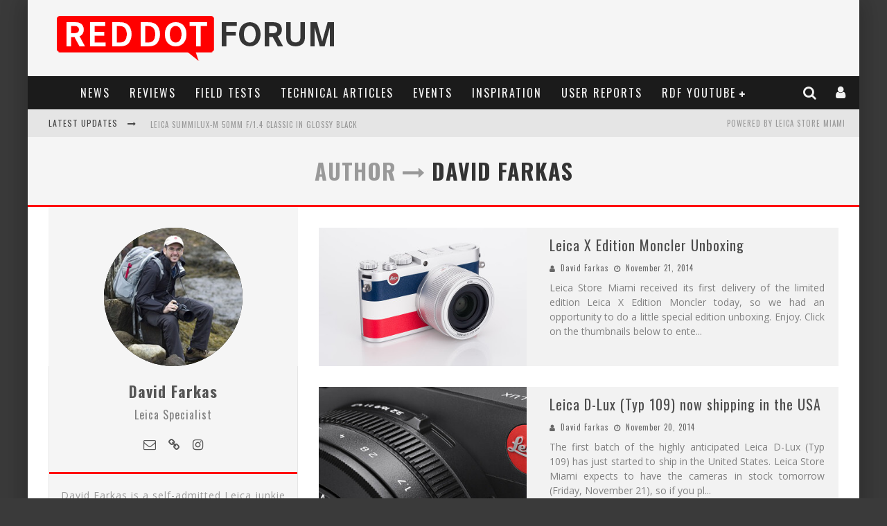

--- FILE ---
content_type: text/html; charset=UTF-8
request_url: https://www.reddotforum.com/content/author/david-farkas/page/31/
body_size: 31556
content:
<!DOCTYPE html><!--[if lt IE 7]><html lang="en-US" prefix="og: http://ogp.me/ns#" class="no-js lt-ie9 lt-ie8 lt-ie7"> <![endif]--> <!--[if (IE 7)&!(IEMobile)]><html lang="en-US" prefix="og: http://ogp.me/ns#" class="no-js lt-ie9 lt-ie8"><![endif]--> <!--[if (IE 8)&!(IEMobile)]><html lang="en-US" prefix="og: http://ogp.me/ns#" class="no-js lt-ie9"><![endif]--> <!--[if gt IE 8]><!--><html lang="en-US" prefix="og: http://ogp.me/ns#" class="no-js"><!--<![endif]--><head><link rel="stylesheet" href="https://fonts.googleapis.com/css?family=Oswald%3A400%2C700%2C400italic%7COpen+Sans%3A400%2C700%2C400italic" /><link rel="stylesheet" href="https://www.reddotforum.com/wp-content/cache/min/1/488d403ce481b1950a6be571ba5a1077.css" data-minify="1" /><meta charset="utf-8"> <!--[if IE]><meta http-equiv="X-UA-Compatible" content="IE=edge" /><![endif]--><meta name="viewport" content="width=device-width, initial-scale=1.0"/><link rel="pingback" href="https://www.reddotforum.com/xmlrpc.php"><title>David Farkas, Author at Red Dot Forum | Page 31 of 36</title><meta name='robots' content='max-image-preview:large' /> <script data-no-defer="1" data-ezscrex="false" data-cfasync="false" data-pagespeed-no-defer data-cookieconsent="ignore">var ctPublicFunctions = {"_ajax_nonce":"3c92d66320","_rest_nonce":"6c8e78db26","_ajax_url":"\/wp-admin\/admin-ajax.php","_rest_url":"https:\/\/www.reddotforum.com\/wp-json\/","data__cookies_type":"native","data__ajax_type":"rest","data__bot_detector_enabled":"0","data__frontend_data_log_enabled":1,"cookiePrefix":"","wprocket_detected":true,"host_url":"www.reddotforum.com","text__ee_click_to_select":"Click to select the whole data","text__ee_original_email":"The complete one is","text__ee_got_it":"Got it","text__ee_blocked":"Blocked","text__ee_cannot_connect":"Cannot connect","text__ee_cannot_decode":"Can not decode email. Unknown reason","text__ee_email_decoder":"CleanTalk email decoder","text__ee_wait_for_decoding":"The magic is on the way!","text__ee_decoding_process":"Please wait a few seconds while we decode the contact data."}</script> <script data-no-defer="1" data-ezscrex="false" data-cfasync="false" data-pagespeed-no-defer data-cookieconsent="ignore">var ctPublic = {"_ajax_nonce":"3c92d66320","settings__forms__check_internal":"0","settings__forms__check_external":"0","settings__forms__force_protection":"0","settings__forms__search_test":"1","settings__data__bot_detector_enabled":"0","settings__sfw__anti_crawler":0,"blog_home":"https:\/\/www.reddotforum.com\/","pixel__setting":"0","pixel__enabled":false,"pixel__url":null,"data__email_check_before_post":"1","data__email_check_exist_post":"0","data__cookies_type":"native","data__key_is_ok":true,"data__visible_fields_required":true,"wl_brandname":"Anti-Spam by CleanTalk","wl_brandname_short":"CleanTalk","ct_checkjs_key":"81e70550e7fb9483e17264862a8f57935c5b79a998081e7294a0be3949eb9249","emailEncoderPassKey":"e45055e1ccadbb38dc418366051d8ed3","bot_detector_forms_excluded":"W10=","advancedCacheExists":true,"varnishCacheExists":false,"wc_ajax_add_to_cart":false}</script> <link rel="canonical" href="https://www.reddotforum.com/content/author/david-farkas/page/31/" /><link rel="prev" href="https://www.reddotforum.com/content/author/david-farkas/page/30/" /><link rel="next" href="https://www.reddotforum.com/content/author/david-farkas/page/32/" /><meta property="og:locale" content="en_US" /><meta property="og:type" content="object" /><meta property="og:title" content="David Farkas, Author at Red Dot Forum | Page 31 of 36" /><meta property="og:url" content="https://www.reddotforum.com/content/author/david-farkas/page/31/" /><meta property="og:site_name" content="Red Dot Forum" /><meta name="twitter:card" content="summary" /><meta name="twitter:title" content="David Farkas, Author at Red Dot Forum | Page 31 of 36" /><meta name="twitter:site" content="@reddotforum" /><link rel='dns-prefetch' href='//www.reddotforum.com' /><link rel='dns-prefetch' href='//maxcdn.bootstrapcdn.com' /><link rel='dns-prefetch' href='//fonts.googleapis.com' /><link rel='dns-prefetch' href='//platform.twitter.com' /><link rel='dns-prefetch' href='//instagram.com' /><link rel='dns-prefetch' href='//fonts.gstatic.com' /><link rel='dns-prefetch' href='//pbs.twimg.com' /><link rel='dns-prefetch' href='//syndication.twitter.com' /><link rel="alternate" type="application/rss+xml" title="Red Dot Forum &raquo; Feed" href="https://www.reddotforum.com/feed/" /><link rel="alternate" type="application/rss+xml" title="Red Dot Forum &raquo; Comments Feed" href="https://www.reddotforum.com/comments/feed/" /><link rel="alternate" type="application/rss+xml" title="Red Dot Forum &raquo; Posts by David Farkas Feed" href="https://www.reddotforum.com/content/author/david-farkas/feed/" /><style id='wp-img-auto-sizes-contain-inline-css' type='text/css'>img:is([sizes=auto i],[sizes^="auto," i]){contain-intrinsic-size:3000px 1500px}</style><style id='wp-emoji-styles-inline-css' type='text/css'>img.wp-smiley,img.emoji{display:inline!important;border:none!important;box-shadow:none!important;height:1em!important;width:1em!important;margin:0 0.07em!important;vertical-align:-0.1em!important;background:none!important;padding:0!important}</style><style id='global-styles-inline-css' type='text/css'>:root{--wp--preset--aspect-ratio--square:1;--wp--preset--aspect-ratio--4-3:4/3;--wp--preset--aspect-ratio--3-4:3/4;--wp--preset--aspect-ratio--3-2:3/2;--wp--preset--aspect-ratio--2-3:2/3;--wp--preset--aspect-ratio--16-9:16/9;--wp--preset--aspect-ratio--9-16:9/16;--wp--preset--color--black:#000;--wp--preset--color--cyan-bluish-gray:#abb8c3;--wp--preset--color--white:#fff;--wp--preset--color--pale-pink:#f78da7;--wp--preset--color--vivid-red:#cf2e2e;--wp--preset--color--luminous-vivid-orange:#ff6900;--wp--preset--color--luminous-vivid-amber:#fcb900;--wp--preset--color--light-green-cyan:#7bdcb5;--wp--preset--color--vivid-green-cyan:#00d084;--wp--preset--color--pale-cyan-blue:#8ed1fc;--wp--preset--color--vivid-cyan-blue:#0693e3;--wp--preset--color--vivid-purple:#9b51e0;--wp--preset--gradient--vivid-cyan-blue-to-vivid-purple:linear-gradient(135deg,rgb(6,147,227) 0%,rgb(155,81,224) 100%);--wp--preset--gradient--light-green-cyan-to-vivid-green-cyan:linear-gradient(135deg,rgb(122,220,180) 0%,rgb(0,208,130) 100%);--wp--preset--gradient--luminous-vivid-amber-to-luminous-vivid-orange:linear-gradient(135deg,rgb(252,185,0) 0%,rgb(255,105,0) 100%);--wp--preset--gradient--luminous-vivid-orange-to-vivid-red:linear-gradient(135deg,rgb(255,105,0) 0%,rgb(207,46,46) 100%);--wp--preset--gradient--very-light-gray-to-cyan-bluish-gray:linear-gradient(135deg,rgb(238,238,238) 0%,rgb(169,184,195) 100%);--wp--preset--gradient--cool-to-warm-spectrum:linear-gradient(135deg,rgb(74,234,220) 0%,rgb(151,120,209) 20%,rgb(207,42,186) 40%,rgb(238,44,130) 60%,rgb(251,105,98) 80%,rgb(254,248,76) 100%);--wp--preset--gradient--blush-light-purple:linear-gradient(135deg,rgb(255,206,236) 0%,rgb(152,150,240) 100%);--wp--preset--gradient--blush-bordeaux:linear-gradient(135deg,rgb(254,205,165) 0%,rgb(254,45,45) 50%,rgb(107,0,62) 100%);--wp--preset--gradient--luminous-dusk:linear-gradient(135deg,rgb(255,203,112) 0%,rgb(199,81,192) 50%,rgb(65,88,208) 100%);--wp--preset--gradient--pale-ocean:linear-gradient(135deg,rgb(255,245,203) 0%,rgb(182,227,212) 50%,rgb(51,167,181) 100%);--wp--preset--gradient--electric-grass:linear-gradient(135deg,rgb(202,248,128) 0%,rgb(113,206,126) 100%);--wp--preset--gradient--midnight:linear-gradient(135deg,rgb(2,3,129) 0%,rgb(40,116,252) 100%);--wp--preset--font-size--small:13px;--wp--preset--font-size--medium:20px;--wp--preset--font-size--large:36px;--wp--preset--font-size--x-large:42px;--wp--preset--spacing--20:.44rem;--wp--preset--spacing--30:.67rem;--wp--preset--spacing--40:1rem;--wp--preset--spacing--50:1.5rem;--wp--preset--spacing--60:2.25rem;--wp--preset--spacing--70:3.38rem;--wp--preset--spacing--80:5.06rem;--wp--preset--shadow--natural:6px 6px 9px rgba(0,0,0,.2);--wp--preset--shadow--deep:12px 12px 50px rgba(0,0,0,.4);--wp--preset--shadow--sharp:6px 6px 0 rgba(0,0,0,.2);--wp--preset--shadow--outlined:6px 6px 0 -3px rgb(255,255,255),6px 6px rgb(0,0,0);--wp--preset--shadow--crisp:6px 6px 0 rgb(0,0,0)}:where(.is-layout-flex){gap:.5em}:where(.is-layout-grid){gap:.5em}body .is-layout-flex{display:flex}.is-layout-flex{flex-wrap:wrap;align-items:center}.is-layout-flex>:is(*,div){margin:0}body .is-layout-grid{display:grid}.is-layout-grid>:is(*,div){margin:0}:where(.wp-block-columns.is-layout-flex){gap:2em}:where(.wp-block-columns.is-layout-grid){gap:2em}:where(.wp-block-post-template.is-layout-flex){gap:1.25em}:where(.wp-block-post-template.is-layout-grid){gap:1.25em}.has-black-color{color:var(--wp--preset--color--black)!important}.has-cyan-bluish-gray-color{color:var(--wp--preset--color--cyan-bluish-gray)!important}.has-white-color{color:var(--wp--preset--color--white)!important}.has-pale-pink-color{color:var(--wp--preset--color--pale-pink)!important}.has-vivid-red-color{color:var(--wp--preset--color--vivid-red)!important}.has-luminous-vivid-orange-color{color:var(--wp--preset--color--luminous-vivid-orange)!important}.has-luminous-vivid-amber-color{color:var(--wp--preset--color--luminous-vivid-amber)!important}.has-light-green-cyan-color{color:var(--wp--preset--color--light-green-cyan)!important}.has-vivid-green-cyan-color{color:var(--wp--preset--color--vivid-green-cyan)!important}.has-pale-cyan-blue-color{color:var(--wp--preset--color--pale-cyan-blue)!important}.has-vivid-cyan-blue-color{color:var(--wp--preset--color--vivid-cyan-blue)!important}.has-vivid-purple-color{color:var(--wp--preset--color--vivid-purple)!important}.has-black-background-color{background-color:var(--wp--preset--color--black)!important}.has-cyan-bluish-gray-background-color{background-color:var(--wp--preset--color--cyan-bluish-gray)!important}.has-white-background-color{background-color:var(--wp--preset--color--white)!important}.has-pale-pink-background-color{background-color:var(--wp--preset--color--pale-pink)!important}.has-vivid-red-background-color{background-color:var(--wp--preset--color--vivid-red)!important}.has-luminous-vivid-orange-background-color{background-color:var(--wp--preset--color--luminous-vivid-orange)!important}.has-luminous-vivid-amber-background-color{background-color:var(--wp--preset--color--luminous-vivid-amber)!important}.has-light-green-cyan-background-color{background-color:var(--wp--preset--color--light-green-cyan)!important}.has-vivid-green-cyan-background-color{background-color:var(--wp--preset--color--vivid-green-cyan)!important}.has-pale-cyan-blue-background-color{background-color:var(--wp--preset--color--pale-cyan-blue)!important}.has-vivid-cyan-blue-background-color{background-color:var(--wp--preset--color--vivid-cyan-blue)!important}.has-vivid-purple-background-color{background-color:var(--wp--preset--color--vivid-purple)!important}.has-black-border-color{border-color:var(--wp--preset--color--black)!important}.has-cyan-bluish-gray-border-color{border-color:var(--wp--preset--color--cyan-bluish-gray)!important}.has-white-border-color{border-color:var(--wp--preset--color--white)!important}.has-pale-pink-border-color{border-color:var(--wp--preset--color--pale-pink)!important}.has-vivid-red-border-color{border-color:var(--wp--preset--color--vivid-red)!important}.has-luminous-vivid-orange-border-color{border-color:var(--wp--preset--color--luminous-vivid-orange)!important}.has-luminous-vivid-amber-border-color{border-color:var(--wp--preset--color--luminous-vivid-amber)!important}.has-light-green-cyan-border-color{border-color:var(--wp--preset--color--light-green-cyan)!important}.has-vivid-green-cyan-border-color{border-color:var(--wp--preset--color--vivid-green-cyan)!important}.has-pale-cyan-blue-border-color{border-color:var(--wp--preset--color--pale-cyan-blue)!important}.has-vivid-cyan-blue-border-color{border-color:var(--wp--preset--color--vivid-cyan-blue)!important}.has-vivid-purple-border-color{border-color:var(--wp--preset--color--vivid-purple)!important}.has-vivid-cyan-blue-to-vivid-purple-gradient-background{background:var(--wp--preset--gradient--vivid-cyan-blue-to-vivid-purple)!important}.has-light-green-cyan-to-vivid-green-cyan-gradient-background{background:var(--wp--preset--gradient--light-green-cyan-to-vivid-green-cyan)!important}.has-luminous-vivid-amber-to-luminous-vivid-orange-gradient-background{background:var(--wp--preset--gradient--luminous-vivid-amber-to-luminous-vivid-orange)!important}.has-luminous-vivid-orange-to-vivid-red-gradient-background{background:var(--wp--preset--gradient--luminous-vivid-orange-to-vivid-red)!important}.has-very-light-gray-to-cyan-bluish-gray-gradient-background{background:var(--wp--preset--gradient--very-light-gray-to-cyan-bluish-gray)!important}.has-cool-to-warm-spectrum-gradient-background{background:var(--wp--preset--gradient--cool-to-warm-spectrum)!important}.has-blush-light-purple-gradient-background{background:var(--wp--preset--gradient--blush-light-purple)!important}.has-blush-bordeaux-gradient-background{background:var(--wp--preset--gradient--blush-bordeaux)!important}.has-luminous-dusk-gradient-background{background:var(--wp--preset--gradient--luminous-dusk)!important}.has-pale-ocean-gradient-background{background:var(--wp--preset--gradient--pale-ocean)!important}.has-electric-grass-gradient-background{background:var(--wp--preset--gradient--electric-grass)!important}.has-midnight-gradient-background{background:var(--wp--preset--gradient--midnight)!important}.has-small-font-size{font-size:var(--wp--preset--font-size--small)!important}.has-medium-font-size{font-size:var(--wp--preset--font-size--medium)!important}.has-large-font-size{font-size:var(--wp--preset--font-size--large)!important}.has-x-large-font-size{font-size:var(--wp--preset--font-size--x-large)!important}</style><style id='classic-theme-styles-inline-css' type='text/css'>.wp-block-button__link{color:#fff;background-color:#32373c;border-radius:9999px;box-shadow:none;text-decoration:none;padding:calc(.667em + 2px) calc(1.333em + 2px);font-size:1.125em}.wp-block-file__button{background:#32373c;color:#fff;text-decoration:none}</style><link rel='stylesheet' id='sb-font-awesome-css' href='https://maxcdn.bootstrapcdn.com/font-awesome/4.7.0/css/font-awesome.min.css?ver=422d209b27ef0a43952170509453c965' type='text/css' media='all' /><!--[if lt IE 9]><link rel='stylesheet' id='cb-ie-only-css' href='https://www.reddotforum.com/wp-content/themes/valenti_new/library/css/ie.css?ver=5.5.4' type='text/css' media='all' /> <![endif]--> <script type="text/javascript" src="https://www.reddotforum.com/wp-includes/js/jquery/jquery.min.js?ver=3.7.1" id="jquery-core-js"></script> <script type="text/javascript" src="https://www.reddotforum.com/wp-includes/js/jquery/jquery-migrate.min.js?ver=3.4.1" id="jquery-migrate-js"></script> <script type="text/javascript" src="https://www.reddotforum.com/wp-includes/js/jquery/ui/core.min.js?ver=1.13.3" id="jquery-ui-core-js"></script> <script type="text/javascript" src="https://www.reddotforum.com/wp-includes/js/jquery/ui/mouse.min.js?ver=1.13.3" id="jquery-ui-mouse-js"></script> <script type="text/javascript" src="https://www.reddotforum.com/wp-includes/js/jquery/ui/draggable.min.js?ver=1.13.3" id="jquery-ui-draggable-js"></script> <script type="text/javascript" src="https://www.reddotforum.com/wp-content/plugins/before-after/js/jquery.beforeafter-1.3.instruite.min.js?ver=422d209b27ef0a43952170509453c965" id="jquery-before-after-js"></script> <script type="text/javascript" src="https://www.reddotforum.com/wp-includes/js/plupload/moxie.min.js?ver=1.3.5.1" id="moxiejs-js"></script> <script type="text/javascript" src="https://www.reddotforum.com/wp-includes/js/plupload/plupload.min.js?ver=2.1.9" id="plupload-js"></script> <script type="text/javascript" id="bp-confirm-js-extra">/* <![CDATA[ */ var BP_Confirm = {"are_you_sure":"Are you sure?"};
//# sourceURL=bp-confirm-js-extra /* ]]> */</script> <script type="text/javascript" src="https://www.reddotforum.com/wp-content/plugins/buddypress/bp-core/js/confirm.min.js?ver=2.9.3" id="bp-confirm-js"></script> <script type="text/javascript" src="https://www.reddotforum.com/wp-content/plugins/buddypress/bp-core/js/widget-members.min.js?ver=2.9.3" id="bp-widget-members-js"></script> <script type="text/javascript" src="https://www.reddotforum.com/wp-content/plugins/buddypress/bp-core/js/jquery-query.min.js?ver=2.9.3" id="bp-jquery-query-js"></script> <script type="text/javascript" src="https://www.reddotforum.com/wp-content/plugins/buddypress/bp-core/js/vendor/jquery-cookie.min.js?ver=2.9.3" id="bp-jquery-cookie-js"></script> <script type="text/javascript" src="https://www.reddotforum.com/wp-content/plugins/buddypress/bp-core/js/vendor/jquery-scroll-to.min.js?ver=2.9.3" id="bp-jquery-scroll-to-js"></script> <script type="text/javascript" id="bp-legacy-js-js-extra">/* <![CDATA[ */ var BP_DTheme = {"accepted":"Accepted","close":"Close","comments":"comments","leave_group_confirm":"Are you sure you want to leave this group?","mark_as_fav":"Favorite","my_favs":"My Favorites","rejected":"Rejected","remove_fav":"Remove Favorite","show_all":"Show all","show_all_comments":"Show all comments for this thread","show_x_comments":"Show all comments (%d)","unsaved_changes":"Your profile has unsaved changes. If you leave the page, the changes will be lost.","view":"View"};
//# sourceURL=bp-legacy-js-js-extra /* ]]> */</script> <script type="text/javascript" src="https://www.reddotforum.com/wp-content/plugins/buddypress/bp-templates/bp-legacy/js/buddypress.min.js?ver=2.9.3" id="bp-legacy-js-js"></script> <script type="text/javascript" src="https://www.reddotforum.com/wp-content/plugins/cleantalk-spam-protect/js/apbct-public-bundle_gathering.min.js?ver=6.68_1763584638" id="apbct-public-bundle_gathering.min-js-js"></script> <script type="text/javascript" id="login-with-ajax-js-extra">/* <![CDATA[ */ var LWA = {"ajaxurl":"https://www.reddotforum.com/wp-admin/admin-ajax.php","off":""};
//# sourceURL=login-with-ajax-js-extra /* ]]> */</script> <script type="text/javascript" src="https://www.reddotforum.com/wp-content/themes/valenti_new/plugins/login-with-ajax/login-with-ajax.js?ver=4.5.1" id="login-with-ajax-js"></script> <script type="text/javascript" src="https://www.reddotforum.com/wp-content/plugins/login-with-ajax/ajaxify/ajaxify.min.js?ver=4.5.1" id="login-with-ajax-ajaxify-js"></script> <script type="text/javascript" src="https://www.reddotforum.com/wp-content/plugins/buddypress-media/lib/media-element/mediaelement-and-player.min.js?ver=4.4.5" id="rt-mediaelement-js"></script> <script type="text/javascript" src="https://www.reddotforum.com/wp-content/plugins/buddypress-media/lib/media-element/wp-mediaelement.min.js?ver=4.4.5" id="rt-mediaelement-wp-js"></script> <script type="text/javascript" id="rtmedia-main-js-extra">/* <![CDATA[ */ var rtmedia_ajax_url = "https://www.reddotforum.com/wp-admin/admin-ajax.php";
var rtmedia_media_slug = "media";
var rtmedia_lightbox_enabled = "0";
var rtmedia_direct_upload_enabled = "0";
var rtmedia_gallery_reload_on_upload = "1";
var rtmedia_empty_activity_msg = "Please enter some content to post.";
var rtmedia_empty_comment_msg = "Empty Comment is not allowed.";
var rtmedia_media_delete_confirmation = "Are you sure you want to delete this media?";
var rtmedia_media_comment_delete_confirmation = "Are you sure you want to delete this comment?";
var rtmedia_album_delete_confirmation = "Are you sure you want to delete this Album?";
var rtmedia_drop_media_msg = "Drop files here";
var rtmedia_album_created_msg = " album created successfully.";
var rtmedia_something_wrong_msg = "Something went wrong. Please try again.";
var rtmedia_empty_album_name_msg = "Enter an album name.";
var rtmedia_max_file_msg = "Max file Size Limit : ";
var rtmedia_allowed_file_formats = "Allowed File Formats";
var rtmedia_select_all_visible = "Select All Visible";
var rtmedia_unselect_all_visible = "Unselect All Visible";
var rtmedia_no_media_selected = "Please select some media.";
var rtmedia_selected_media_delete_confirmation = "Are you sure you want to delete the selected media?";
var rtmedia_selected_media_move_confirmation = "Are you sure you want to move the selected media?";
var rtmedia_waiting_msg = "Waiting";
var rtmedia_uploaded_msg = "Uploaded";
var rtmedia_uploading_msg = "Uploading";
var rtmedia_upload_failed_msg = "Failed";
var rtmedia_close = "Close";
var rtmedia_edit = "Edit";
var rtmedia_delete = "Delete";
var rtmedia_edit_media = "Edit Media";
var rtmedia_remove_from_queue = "Remove from queue";
var rtmedia_add_more_files_msg = "Add more files";
var rtmedia_file_extension_error_msg = "File not supported";
var rtmedia_more = "more";
var rtmedia_less = "less";
var rtmedia_read_more = "Read more";
var rtmedia__show_less = "Show less";
var rtmedia_activity_text_with_attachment = "disable";
var rtmedia_delete_uploaded_media = "This media is uploaded. Are you sure you want to delete this media?";
var rtm_wp_version = "6.9";
var rtmedia_main_js_strings = {"rtmedia_albums":"Albums","privacy_update_success":"Privacy updated successfully.","privacy_update_error":"Couldn't change privacy, please try again.","file_delete_success":"file deleted successfully."};
var rtmedia_masonry_layout = "false";
var rtmedia_media_size_config = {"photo":{"thumb":{"width":"200","height":"200","crop":"0"},"medium":{"width":"600","height":"600","crop":"0"},"large":{"width":"2000","height":"2000","crop":"0"}},"video":{"activity_media":{"width":"320","height":"240"},"single_media":{"width":"640","height":"480"}},"music":{"activity_media":{"width":"320"},"single_media":{"width":"640"}},"featured":{"default":{"width":"200","height":"200","crop":"1"}}};
var rtmedia_disable_media_in_commented_media = "1";
var rtmedia_disable_media_in_commented_media_text = "Adding media in Comments is not allowed";
//# sourceURL=rtmedia-main-js-extra /* ]]> */</script> <script type="text/javascript" src="https://www.reddotforum.com/wp-content/plugins/buddypress-media/app/assets/js/rtmedia.min.js?ver=4.4.5" id="rtmedia-main-js"></script> <script type="text/javascript" src="https://www.reddotforum.com/wp-content/plugins/rtmedia-pro/app/assets/js/rtmedia_pro_most_rated_photos_widget.js?ver=422d209b27ef0a43952170509453c965" id="rtmedia-pro-most-rated-photos-widget-js"></script> <script type="text/javascript" src="https://www.reddotforum.com/wp-content/themes/valenti_new/library/js/modernizr.custom.min.js?ver=2.6.2" id="cb-modernizr-js"></script> <link rel="https://api.w.org/" href="https://www.reddotforum.com/wp-json/" /><link rel="alternate" title="JSON" type="application/json" href="https://www.reddotforum.com/wp-json/wp/v2/users/2" /><link rel="EditURI" type="application/rsd+xml" title="RSD" href="https://www.reddotforum.com/xmlrpc.php?rsd" /> <script type="text/javascript">/* <![CDATA[ */ jQuery(document).ready( function() {

				/* Use backticks instead of <code> for the Code button in the editor */
				if ( typeof( edButtons ) !== 'undefined' ) {
					edButtons[110] = new QTags.TagButton( 'code', 'code', '`', '`', 'c' );
					QTags._buttonsInit();
				}

				/* Tab from topic title */
				jQuery( '#bbp_topic_title' ).bind( 'keydown.editor-focus', function(e) {
					if ( e.which !== 9 )
						return;

					if ( !e.ctrlKey && !e.altKey && !e.shiftKey ) {
						if ( typeof( tinymce ) !== 'undefined' ) {
							if ( ! tinymce.activeEditor.isHidden() ) {
								var editor = tinymce.activeEditor.editorContainer;
								jQuery( '#' + editor + ' td.mceToolbar > a' ).focus();
							} else {
								jQuery( 'textarea.bbp-the-content' ).focus();
							}
						} else {
							jQuery( 'textarea.bbp-the-content' ).focus();
						}

						e.preventDefault();
					}
				});

				/* Shift + tab from topic tags */
				jQuery( '#bbp_topic_tags' ).bind( 'keydown.editor-focus', function(e) {
					if ( e.which !== 9 )
						return;

					if ( e.shiftKey && !e.ctrlKey && !e.altKey ) {
						if ( typeof( tinymce ) !== 'undefined' ) {
							if ( ! tinymce.activeEditor.isHidden() ) {
								var editor = tinymce.activeEditor.editorContainer;
								jQuery( '#' + editor + ' td.mceToolbar > a' ).focus();
							} else {
								jQuery( 'textarea.bbp-the-content' ).focus();
							}
						} else {
							jQuery( 'textarea.bbp-the-content' ).focus();
						}

						e.preventDefault();
					}
				});
			}); /* ]]> */</script> <style type="text/css">.ba-container{margin-left:auto;margin-right:auto}.ba-container + div.balinks{margin:0 auto}.ba-container div img{max-width:none}</style><style type='text/css'>rtmedia-container ul#rtmedia_comment_ul li .rtmedia-comment-author a,.rtmedia-activity-container ul#rtmedia_comment_ul li .rtmedia-comment-author a{color:#000;font-weight:700;text-decoration:none;line-height:18px}</style> <script type="text/javascript">var ajaxurl = 'https://www.reddotforum.com/wp-admin/admin-ajax.php';</script> <style type="text/css">.rtmedia-activity-container .media-type-photo .rtmedia-item-thumbnail{max-width:600px;max-height:600px;overflow:hidden}.rtmedia-comment-media-container .mejs-container.mejs-video,.rtmedia-activity-container .mejs-container.mejs-video{min-height:240px;min-width:320px}#buddypress ul.activity-list li.activity-item .activity-comments ul li form.ac-form .rtmedia-comment-media-upload,#buddypress ul.activity-list li.activity-item .activity-comments ul li form.ac-form .rtmedia-container{display:none!important}.rtmedia-container ul.rtmedia-list li.rtmedia-list-item div.rtmedia-item-thumbnail{width:200px;height:200px;line-height:200px}.rtmedia-container ul.rtmedia-list li.rtmedia-list-item div.rtmedia-item-thumbnail img{max-width:200px;max-height:200px}.rtmedia-container .rtmedia-list .rtmedia-list-item{width:200px}</style><style type="text/css">.rtmedia-container .rtmedia-list .rtmedia-list-item .rtmedia-gallery-item-actions{width:100%;z-index:99}</style><style>.cb-base-color,.cb-overlay-stars .fa-star,#cb-vote .fa-star,.cb-review-box .cb-score-box,.bbp-submit-wrapper button,.bbp-submit-wrapper button:visited,.buddypress .cb-cat-header #cb-cat-title a,.buddypress .cb-cat-header #cb-cat-title a:visited,.woocommerce .star-rating:before,.woocommerce-page .star-rating:before,.woocommerce .star-rating span,.woocommerce-page .star-rating span,.woocommerce .stars a{color:red}#cb-search-modal .cb-header,.cb-join-modal .cb-header,.lwa .cb-header,.cb-review-box .cb-score-box,.bbp-submit-wrapper button,#buddypress button:hover,#buddypress a.button:hover,#buddypress a.button:focus,#buddypress input[type=submit]:hover,#buddypress input[type=button]:hover,#buddypress input[type=reset]:hover,#buddypress ul.button-nav li a:hover,#buddypress ul.button-nav li.current a,#buddypress div.generic-button a:hover,#buddypress .comment-reply-link:hover,#buddypress .activity-list li.load-more:hover,#buddypress #groups-list .generic-button a:hover{border-color:red}.cb-sidebar-widget .cb-sidebar-widget-title,.cb-multi-widget .tabbernav .tabberactive,.cb-author-page .cb-author-details .cb-meta .cb-author-page-contact,.cb-about-page .cb-author-line .cb-author-details .cb-meta .cb-author-page-contact,.cb-page-header,.cb-404-header,.cb-cat-header,#cb-footer #cb-widgets .cb-footer-widget-title span,#wp-calendar caption,.cb-tabs ul .current,.cb-tabs ul .ui-state-active,#bbpress-forums li.bbp-header,#buddypress #members-list .cb-member-list-box .item .item-title,#buddypress div.item-list-tabs ul li.selected,#buddypress div.item-list-tabs ul li.current,#buddypress .item-list-tabs ul li:hover,.woocommerce div.product .woocommerce-tabs ul.tabs li.active{border-bottom-color:red}#cb-main-menu .current-post-ancestor,#cb-main-menu .current-menu-item,#cb-main-menu .current-menu-ancestor,#cb-main-menu .current-post-parent,#cb-main-menu .current-menu-parent,#cb-main-menu .current_page_item,#cb-main-menu .current-page-ancestor,#cb-main-menu .current-category-ancestor,.cb-review-box .cb-bar .cb-overlay span,#cb-accent-color,.cb-highlight,#buddypress button:hover,#buddypress a.button:hover,#buddypress a.button:focus,#buddypress input[type=submit]:hover,#buddypress input[type=button]:hover,#buddypress input[type=reset]:hover,#buddypress ul.button-nav li a:hover,#buddypress ul.button-nav li.current a,#buddypress div.generic-button a:hover,#buddypress .comment-reply-link:hover,#buddypress .activity-list li.load-more:hover,#buddypress #groups-list .generic-button a:hover{background-color:red}</style><style>body{background-color:#3a3a3a}</style><style type="text/css">body,#respond{font-family:'Open Sans',sans-serif}h1,h2,h3,h4,h5,h6,.h1,.h2,.h3,.h4,.h5,.h6,#cb-nav-bar #cb-main-menu ul li>a,.cb-author-posts-count,.cb-author-title,.cb-author-position,.search .s,.cb-review-box .cb-bar,.cb-review-box .cb-score-box,.cb-review-box .cb-title,#cb-review-title,.cb-title-subtle,#cb-top-menu a,.tabbernav,#cb-next-link a,#cb-previous-link a,.cb-review-ext-box .cb-score,.tipper-positioner,.cb-caption,.cb-button,#wp-calendar caption,.forum-titles,.bbp-submit-wrapper button,#bbpress-forums li.bbp-header,#bbpress-forums fieldset.bbp-form .bbp-the-content-wrapper input,#bbpress-forums .bbp-forum-title,#bbpress-forums .bbp-topic-permalink,.widget_display_stats dl dt,.cb-lwa-profile .cb-block,#buddypress #members-list .cb-member-list-box .item .item-title,#buddypress div.item-list-tabs ul li,#buddypress .activity-list li.load-more,#buddypress a.activity-time-since,#buddypress ul#groups-list li div.meta,.widget.buddypress div.item-options,.cb-activity-stream #buddypress .activity-header .time-since,.cb-font-header,.woocommerce table.shop_table th,.woocommerce-page table.shop_table th,.cb-infinite-scroll a,.cb-no-more-posts{font-family:'Oswald',sans-serif}</style><meta name="google-site-verification" content="Ok7CkYSngqq4rTO8LkCOfNTQ-BXo5Skgrf2HKvl-mj4" /><meta name="google-site-verification" content="tdB4ZXwE1c_rx8QLP4OP_0HJiwKoUi_WKpRqoSzcCns" /> <script data-ad-client="ca-pub-7598582948573775" async src="https://pagead2.googlesyndication.com/pagead/js/adsbygoogle.js"></script> <style type="text/css">.entry-content img{border:1px solid #7C7C7C}.post .entry-content ul>li{text-indent:-22px;padding-left:25px;margin-bottom:12px}.post .entry-content ol>li{text-indent:-22px;padding-left:25px;margin-bottom:12px}.post .entry-content ol>li:first-child{text-indent:-22px;padding-left:25px;margin-top:12px}.widget_recent_comments li.recentcomments{text-indent:-19px;padding-left:25px}#respond form input[type="text"],#respond form input[type="email"],#respond form input[type="url"],#respond form textarea{font-size:14px}.bbp-meta .bbp-reply-post-date{font-size:14px;color:#666}.wp-caption .wp-caption-text{background:#333;padding:5px 10px 8px 10px;text-align:center;color:#f7f7f7;margin:0;letter-spacing:0;font-style:normal}table.wp-block-table{width:80%;text-align:left}.wp-block-image figcaption{background:#333;padding:10px 10px 10px 10px;margin-top:-2em;margin-bottom:1em;color:#f7f7f7;text-align:center;font-size:normal}.wp-block-image .aligncenter>figcaption,.wp-block-image .alignleft>figcaption,.wp-block-image .alignright>figcaption,.wp-block-image.is-resized>figcaption{display:block;caption-side:bottom}.entry-content .aligncenter,.entry-content img.aligncenter{margin-right:auto;margin-left:auto;display:block;clear:both;max-width:fit-content}.flexslider-2-fw .slides li .cb-meta{background-color:#444;background-color:rgba(0,0,0,.3)}#cb-nav-bar #cb-main-menu .main-nav li .cb-big-menu .cb-articles .cb-featured ul li .cb-meta{background-color:#444;background-color:rgba(0,0,0,.3);padding:5px}#cb-related-posts li .cb-meta{background-color:#444;background-color:rgba(0,0,0,.3);padding:5px}#cb-related-posts li .cb-meta h4 a{font-size:18px}.flexslider-2-fw .flex-direction-nav .flex-prev{background:none}.flexslider-2-fw .flex-direction-nav .flex-next{background:none}.flexslider-2-fw .slides li .cb-meta h2{padding:20px 80px 20px 80px}.cb-grid-3 .cb-article-meta,.cb-grid-4 .cb-article-meta,.cb-grid-5 .cb-article-meta,.cb-grid-6 .cb-article-meta{background:black;background:rgba(0,0,0,.3)}.cb-grid-6 .cb-article-meta h2{padding:10px 40px 20px 40px}.cb-grid-6 .cb-feature-2 .cb-article-meta h2,.cb-grid-6 .cb-feature-3 .cb-article-meta h2,.cb-grid-6 .cb-feature-4 .cb-article-meta h2,.cb-grid-6 .cb-feature-5 .cb-article-meta h2{padding:10px 20px 20px 20px}input{margin-right:5px}#bbpress-forums .bbp-forums-list li{display:list-item!important}#bbpress-forums .bbp-forum-title,#bbpress-forums .bbp-forum-title:visited,#bbpress-forums .bbp-topic-permalink,#bbpress-forums .bbp-topic-permalink:visited{font-size:14px}.entry-content #bbpress-forums ul{font-size:12px}#bbpress-forums fieldset.bbp-form .bbp-the-content-wrapper input{padding-top:0;padding-right:10px;padding-left:10px}#buddypress table{width:80%}.commentlist .vcard cite.fn{letter-spacing:0}#respond form label,#respond form small{display:block;padding:0 0 5px 0;letter-spacing:.15em;text-transform:uppercase;font-size:16px;color:gray;margin:0 0 15px 0;border-bottom:10px solid #f0f0f0;font-family:'Oswald',sans-serif}#tp-default-default-preset p{margin-left:10px!important}#tp-default-rdf-default-1-preset input,#tp-default-rdf-default-preset select,#tp-default-rdf-default-preset a img{margin-left:20px}#tp-default-rdf-default-1-preset .choices li label .choice-content{padding-left:30px;padding-bottom:0}.hover_image{position:relative}.hover_image span{position:absolute;display:none;z-index:99}.hover_image:hover span{display:block}#cb-section-a{margin-top:0;padding-top:0}#cb-content .cb-sidebar,#content.widecolumn .cb-sidebar{padding-top:0}.cb-module-a .cb-article .cb-meta .cb-excerpt{color:gray!important}.cb-sidebar-widget .cb-sidebar-widget-title{padding:18px 20px 18px 20px}.entry-content ol{margin:15px 2em;list-style-type:decimal;list-style-position:outside;font-size:14px}.post .entry-content ul>li{padding-left:50px}div.choice-content{text-indent:0}h2{font-weight:400!important}body{color:#1e1e1e}.entry-content{text-align:justify;hyphens:none}p{hyphens:none}cb-blog-style-a .cb-meta .cb-excerpt{text-align:justify;color:gray}@media only screen and (min-width:600px){.gallery-item{float:left;margin-top:10px;text-align:center;width:23%!important}}@media only screen and (max-width:600px){.gallery-item{float:left;margin-top:10px;text-align:center;width:20%!important}}.gallery dl{margin-top:5px!important;margin-right:5px!important}.cb-module-block .cb-excerpt{color:gray;text-align:justify}.cb-sidebar-widget a{color:#4d4d4d;font-weight:500}.cb-module-header h2{font-weight:600!important}h4,.h4{font-size:15px}a:hover{text-decoration:underline}#cb-nav-bar #cb-main-menu .main-nav li>a:hover{text-decoration:none}.cb-style-overlay .cb-post-title a:hover{text-decoration:none}.red-text{color:red}.cb-button a{width:60%}.wp-block-table td{border:none}body{color:#1e1e1e}</style><style type="text/css">.recentcomments a{display:inline!important;padding:0!important;margin:0!important}</style><style>#cb-nav-bar #cb-main-menu .main-nav .menu-item-10321:hover,#cb-nav-bar #cb-main-menu .main-nav .menu-item-10321:focus,#cb-nav-bar #cb-main-menu .main-nav .menu-item-10321 .cb-sub-menu li .cb-grandchild-menu,#cb-nav-bar #cb-main-menu .main-nav .menu-item-10321 .cb-sub-menu{background:#ff0000!important}#cb-nav-bar #cb-main-menu .main-nav .menu-item-10321 .cb-mega-menu .cb-sub-menu li a{border-bottom-color:#ff0000!important}#cb-nav-bar #cb-main-menu .main-nav .menu-item-10324:hover,#cb-nav-bar #cb-main-menu .main-nav .menu-item-10324:focus,#cb-nav-bar #cb-main-menu .main-nav .menu-item-10324 .cb-sub-menu li .cb-grandchild-menu,#cb-nav-bar #cb-main-menu .main-nav .menu-item-10324 .cb-sub-menu{background:#f00000!important}#cb-nav-bar #cb-main-menu .main-nav .menu-item-10324 .cb-mega-menu .cb-sub-menu li a{border-bottom-color:#f00000!important}#cb-nav-bar #cb-main-menu .main-nav .menu-item-10325:hover,#cb-nav-bar #cb-main-menu .main-nav .menu-item-10325:focus,#cb-nav-bar #cb-main-menu .main-nav .menu-item-10325 .cb-sub-menu li .cb-grandchild-menu,#cb-nav-bar #cb-main-menu .main-nav .menu-item-10325 .cb-sub-menu{background:#ff0000!important}#cb-nav-bar #cb-main-menu .main-nav .menu-item-10325 .cb-mega-menu .cb-sub-menu li a{border-bottom-color:#ff0000!important}#cb-nav-bar #cb-main-menu .main-nav .menu-item-10327:hover,#cb-nav-bar #cb-main-menu .main-nav .menu-item-10327:focus,#cb-nav-bar #cb-main-menu .main-nav .menu-item-10327 .cb-sub-menu li .cb-grandchild-menu,#cb-nav-bar #cb-main-menu .main-nav .menu-item-10327 .cb-sub-menu{background:#ff0000!important}#cb-nav-bar #cb-main-menu .main-nav .menu-item-10327 .cb-mega-menu .cb-sub-menu li a{border-bottom-color:#ff0000!important}#cb-nav-bar #cb-main-menu .main-nav .menu-item-10322:hover,#cb-nav-bar #cb-main-menu .main-nav .menu-item-10322:focus,#cb-nav-bar #cb-main-menu .main-nav .menu-item-10322 .cb-sub-menu li .cb-grandchild-menu,#cb-nav-bar #cb-main-menu .main-nav .menu-item-10322 .cb-sub-menu{background:#ff0000!important}#cb-nav-bar #cb-main-menu .main-nav .menu-item-10322 .cb-mega-menu .cb-sub-menu li a{border-bottom-color:#ff0000!important}#cb-nav-bar #cb-main-menu .main-nav .menu-item-10848:hover,#cb-nav-bar #cb-main-menu .main-nav .menu-item-10848:focus,#cb-nav-bar #cb-main-menu .main-nav .menu-item-10848 .cb-sub-menu li .cb-grandchild-menu,#cb-nav-bar #cb-main-menu .main-nav .menu-item-10848 .cb-sub-menu{background:#ff0000!important}#cb-nav-bar #cb-main-menu .main-nav .menu-item-10848 .cb-mega-menu .cb-sub-menu li a{border-bottom-color:#ff0000!important}#cb-nav-bar #cb-main-menu .main-nav .menu-item-10323:hover,#cb-nav-bar #cb-main-menu .main-nav .menu-item-10323:focus,#cb-nav-bar #cb-main-menu .main-nav .menu-item-10323 .cb-sub-menu li .cb-grandchild-menu,#cb-nav-bar #cb-main-menu .main-nav .menu-item-10323 .cb-sub-menu{background:#ff0000!important}#cb-nav-bar #cb-main-menu .main-nav .menu-item-10323 .cb-mega-menu .cb-sub-menu li a{border-bottom-color:#ff0000!important}#cb-nav-bar #cb-main-menu .main-nav .menu-item-42157:hover,#cb-nav-bar #cb-main-menu .main-nav .menu-item-42157:focus,#cb-nav-bar #cb-main-menu .main-nav .menu-item-42157 .cb-sub-menu li .cb-grandchild-menu,#cb-nav-bar #cb-main-menu .main-nav .menu-item-42157 .cb-sub-menu{background:#ff0000!important}#cb-nav-bar #cb-main-menu .main-nav .menu-item-42157 .cb-mega-menu .cb-sub-menu li a{border-bottom-color:#ff0000!important}#cb-nav-bar #cb-main-menu .main-nav .menu-item-42160:hover,#cb-nav-bar #cb-main-menu .main-nav .menu-item-42160:focus,#cb-nav-bar #cb-main-menu .main-nav .menu-item-42160 .cb-sub-menu li .cb-grandchild-menu,#cb-nav-bar #cb-main-menu .main-nav .menu-item-42160 .cb-sub-menu{background:#ff0000!important}#cb-nav-bar #cb-main-menu .main-nav .menu-item-42160 .cb-mega-menu .cb-sub-menu li a{border-bottom-color:#ff0000!important}#cb-nav-bar #cb-main-menu .main-nav .menu-item-42205:hover,#cb-nav-bar #cb-main-menu .main-nav .menu-item-42205:focus,#cb-nav-bar #cb-main-menu .main-nav .menu-item-42205 .cb-sub-menu li .cb-grandchild-menu,#cb-nav-bar #cb-main-menu .main-nav .menu-item-42205 .cb-sub-menu{background:#ff0000!important}#cb-nav-bar #cb-main-menu .main-nav .menu-item-42205 .cb-mega-menu .cb-sub-menu li a{border-bottom-color:#ff0000!important}#cb-nav-bar #cb-main-menu .main-nav .menu-item-42197:hover,#cb-nav-bar #cb-main-menu .main-nav .menu-item-42197:focus,#cb-nav-bar #cb-main-menu .main-nav .menu-item-42197 .cb-sub-menu li .cb-grandchild-menu,#cb-nav-bar #cb-main-menu .main-nav .menu-item-42197 .cb-sub-menu{background:#ff0000!important}#cb-nav-bar #cb-main-menu .main-nav .menu-item-42197 .cb-mega-menu .cb-sub-menu li a{border-bottom-color:#ff0000!important}#cb-nav-bar #cb-main-menu .main-nav .menu-item-42166:hover,#cb-nav-bar #cb-main-menu .main-nav .menu-item-42166:focus,#cb-nav-bar #cb-main-menu .main-nav .menu-item-42166 .cb-sub-menu li .cb-grandchild-menu,#cb-nav-bar #cb-main-menu .main-nav .menu-item-42166 .cb-sub-menu{background:#ff0000!important}#cb-nav-bar #cb-main-menu .main-nav .menu-item-42166 .cb-mega-menu .cb-sub-menu li a{border-bottom-color:#ff0000!important}#cb-nav-bar #cb-main-menu .main-nav .menu-item-42174:hover,#cb-nav-bar #cb-main-menu .main-nav .menu-item-42174:focus,#cb-nav-bar #cb-main-menu .main-nav .menu-item-42174 .cb-sub-menu li .cb-grandchild-menu,#cb-nav-bar #cb-main-menu .main-nav .menu-item-42174 .cb-sub-menu{background:#ff0000!important}#cb-nav-bar #cb-main-menu .main-nav .menu-item-42174 .cb-mega-menu .cb-sub-menu li a{border-bottom-color:#ff0000!important}#cb-nav-bar #cb-main-menu .main-nav .menu-item-42177:hover,#cb-nav-bar #cb-main-menu .main-nav .menu-item-42177:focus,#cb-nav-bar #cb-main-menu .main-nav .menu-item-42177 .cb-sub-menu li .cb-grandchild-menu,#cb-nav-bar #cb-main-menu .main-nav .menu-item-42177 .cb-sub-menu{background:#ff0000!important}#cb-nav-bar #cb-main-menu .main-nav .menu-item-42177 .cb-mega-menu .cb-sub-menu li a{border-bottom-color:#ff0000!important}#cb-nav-bar #cb-main-menu .main-nav .menu-item-42180:hover,#cb-nav-bar #cb-main-menu .main-nav .menu-item-42180:focus,#cb-nav-bar #cb-main-menu .main-nav .menu-item-42180 .cb-sub-menu li .cb-grandchild-menu,#cb-nav-bar #cb-main-menu .main-nav .menu-item-42180 .cb-sub-menu{background:#ff0000!important}#cb-nav-bar #cb-main-menu .main-nav .menu-item-42180 .cb-mega-menu .cb-sub-menu li a{border-bottom-color:#ff0000!important}#cb-nav-bar #cb-main-menu .main-nav .menu-item-42194:hover,#cb-nav-bar #cb-main-menu .main-nav .menu-item-42194:focus,#cb-nav-bar #cb-main-menu .main-nav .menu-item-42194 .cb-sub-menu li .cb-grandchild-menu,#cb-nav-bar #cb-main-menu .main-nav .menu-item-42194 .cb-sub-menu{background:#ff0000!important}#cb-nav-bar #cb-main-menu .main-nav .menu-item-42194 .cb-mega-menu .cb-sub-menu li a{border-bottom-color:#ff0000!important}#cb-nav-bar #cb-main-menu .main-nav .menu-item-42218:hover,#cb-nav-bar #cb-main-menu .main-nav .menu-item-42218:focus,#cb-nav-bar #cb-main-menu .main-nav .menu-item-42218 .cb-sub-menu li .cb-grandchild-menu,#cb-nav-bar #cb-main-menu .main-nav .menu-item-42218 .cb-sub-menu{background:#ff0000!important}#cb-nav-bar #cb-main-menu .main-nav .menu-item-42218 .cb-mega-menu .cb-sub-menu li a{border-bottom-color:#ff0000!important}</style><style type="text/css" id="c4wp-checkout-css">.woocommerce-checkout .c4wp_captcha_field{margin-bottom:10px;margin-top:15px;position:relative;display:inline-block}</style><style type="text/css" id="c4wp-v3-lp-form-css">.login #login,.login #lostpasswordform{min-width:350px!important}.wpforms-field-c4wp iframe{width:100%!important}</style></head><body class="bp-legacy archive paged author author-david-farkas author-2 paged-31 author-paged-31 wp-theme-valenti_new wp-child-theme-valenti-child  cb-sticky-mm cb-sticky-sb-on cb-mod-underlines cb-mod-zoom cb-m-sticky cb-sb-nar-embed-fw cb-cat-t-dark cb-mobm-dark cb-gs-style-b cb-modal-dark cb-light-blog cb-sidebar-left cb-boxed no-js"><div id="cb-outer-container"><div id="cb-mob-menu" class="clearfix cb-dark-menu"> <a href="#" id="cb-mob-close" class="cb-link"><i class="fa cb-times"></i></a><div class="cb-mob-menu-wrap"><ul class="cb-small-nav"><li class="menu-item menu-item-type-taxonomy menu-item-object-category menu-item-10321"><a href="https://www.reddotforum.com/content/category/news-and-announcements/">News</a></li><li class="menu-item menu-item-type-taxonomy menu-item-object-category menu-item-10324"><a href="https://www.reddotforum.com/content/category/reviews/">Reviews</a></li><li class="menu-item menu-item-type-taxonomy menu-item-object-category menu-item-10325"><a href="https://www.reddotforum.com/content/category/field-tests/">Field Tests</a></li><li class="menu-item menu-item-type-taxonomy menu-item-object-category menu-item-10327"><a href="https://www.reddotforum.com/content/category/technical-articles/">Technical Articles</a></li><li class="menu-item menu-item-type-taxonomy menu-item-object-category menu-item-10322"><a href="https://www.reddotforum.com/content/category/show-reports/">Events</a></li><li class="menu-item menu-item-type-taxonomy menu-item-object-category menu-item-10848"><a href="https://www.reddotforum.com/content/category/inspiration/">Inspiration</a></li><li class="menu-item menu-item-type-taxonomy menu-item-object-category menu-item-10323"><a href="https://www.reddotforum.com/content/category/user-reports/">User Reports</a></li><li class="menu-item menu-item-type-post_type menu-item-object-page menu-item-has-children cb-has-children menu-item-42157"><a href="https://www.reddotforum.com/red-dot-forum-youtube-channel/">RDF YouTube</a><ul class="sub-menu"><li class="menu-item menu-item-type-post_type menu-item-object-page menu-item-42160"><a href="https://www.reddotforum.com/red-dot-forum-camera-talk/">Red Dot Forum Camera Talk</a></li><li class="menu-item menu-item-type-post_type menu-item-object-page menu-item-42205"><a href="https://www.reddotforum.com/video-reviews/">Video Reviews</a></li><li class="menu-item menu-item-type-post_type menu-item-object-page menu-item-42197"><a href="https://www.reddotforum.com/tips-and-tricks/">Tips and Tricks</a></li><li class="menu-item menu-item-type-post_type menu-item-object-page menu-item-42166"><a href="https://www.reddotforum.com/leica-m-system/">Leica M System</a></li><li class="menu-item menu-item-type-post_type menu-item-object-page menu-item-42174"><a href="https://www.reddotforum.com/leica-sl-system/">Leica SL System</a></li><li class="menu-item menu-item-type-post_type menu-item-object-page menu-item-42177"><a href="https://www.reddotforum.com/leica-q-system/">Leica Q System</a></li><li class="menu-item menu-item-type-post_type menu-item-object-page menu-item-42180"><a href="https://www.reddotforum.com/leica-lenses/">Leica Lenses</a></li><li class="menu-item menu-item-type-post_type menu-item-object-page menu-item-42194"><a href="https://www.reddotforum.com/leica-monocrhom/">Leica Monocrhom</a></li><li class="menu-item menu-item-type-post_type menu-item-object-page menu-item-42218"><a href="https://www.reddotforum.com/unboxings-and-overviews/">Unboxings and Overviews</a></li></ul></li></ul></div></div><div id="cb-lwa" class=" cb-dark-menu"><div class="cb-login-modal cb-modal clearfix cb-dark-menu"><div class="lwa lwa-default clearfix"><form class="lwa-form clearfix" action="https://www.reddotforum.com/wp-login.php?template=default" method="post"><div class="cb-header"><div class="cb-title">Log In</div><div class="cb-close"><span class="cb-close-modal cb-close-m"><i class="fa fa-times"></i></span></div></div><div class="cb-form-body"><div class="cb-username"><i class="fa fa-user"></i><input type="text" class="cb-form-input-username" name="log" placeholder="Username"></div><div class="cb-password"><i class="fa fa-lock"></i><input type="password" name="pwd" placeholder="Password"></div><div class="cb-submit"> <input type="submit" name="wp-submit" class="lwa_wp-submit" value="Log In" tabindex="100" /> <input type="hidden" name="lwa_profile_link" value="1" /> <input type="hidden" name="login-with-ajax" value="login" /></div> <span class="lwa-status"></span><div class="cb-remember-me"><label>Remember Me</label><input name="rememberme" type="checkbox" class="lwa-rememberme" value="forever" /></div><div class="cb-lost-password"> <a class="lwa-links-remember" href="https://www.reddotforum.com/wp-login.php?action=lostpassword&#038;template=default" title="Lost your password?">Lost your password?</a></div><div class="cb-register"> <a href="#" class="cb-login-modal-closer cb-lwa-r-trigger" id="cb-lwa-r-trigger">Register</a></div></div></form><form class="lwa-remember clearfix" action="https://www.reddotforum.com/wp-login.php?action=lostpassword&#038;template=default" method="post" style="display:none;"><div class="cb-header"><div class="cb-title">Lost your password?</div><div class="cb-close"><span class="cb-close-modal cb-close-m lwa-links-remember-cancel"><i class="fa fa-times"></i></span></div></div><div class="cb-form-body"><div class="cb-email"> <i class="fa fa-envelope-o"></i><input type="text" name="user_login" class="lwa-user-remember" placeholder="Enter username or email"></div><div class="cb-remember-buttons"> <input type="submit" value="Get New Password" class="lwa-button-remember" /> <input type="hidden" name="login-with-ajax" value="remember" /></div> <span class="lwa-status"></span></div></form></div></div><div class="cb-register-modal cb-modal cb-dark-menu clearfix"><div class="cb-join-modal lwa-register lwa-register-default cb-dark-menu"><form class="lwa-register-form clearfix" action="https://www.reddotforum.com/register/?template=default" method="post"><div class="cb-header"><div class="cb-title">Register</div><div class="cb-close"><span class="cb-close-modal cb-close-m"><i class="fa fa-times"></i></span></div></div><div class="cb-form-body"><div class="cb-username"><i class="fa fa-user"></i><input type="text" name="user_login" class="user_login input" placeholder="Username"></div><div class="cb-email"><i class="fa fa-envelope-o"></i><input type="text" name="user_email" class="user_email input" placeholder="E-mail"></div> <input
class="apbct_special_field apbct_email_id__wp_register"
name="apbct__email_id__wp_register"
aria-label="apbct__label_id__wp_register"
type="text" size="30" maxlength="200" autocomplete="off"
value=""
/><div class="cb-submit"> <input type="submit" name="wp-submit" class="wp-submitbutton-primary" value="Register" tabindex="100" /> <input type="hidden" name="login-with-ajax" value="register" /></div><div class="cb-register-tip">A password will be e-mailed to you.</div><span class="lwa-status"></span></div></form></div></div></div><div id="cb-search-modal" class="cb-s-modal cb-modal cb-dark-menu"><div class="cb-search-box"><div class="cb-header"><div class="cb-title">Search</div><div class="cb-close"> <span class="cb-close-modal cb-close-m"><i class="fa fa-times"></i></span></div></div><form apbct-form-sign="native_search" role="search" method="get" class="cb-search" action="https://www.reddotforum.com/"><input type="text" class="cb-search-field" placeholder="" value="" name="s" title=""> <button class="cb-search-submit" type="submit" value=""><i class="fa fa-search"></i></button><input
class="apbct_special_field apbct_email_id__search_form"
name="apbct__email_id__search_form"
aria-label="apbct__label_id__search_form"
type="text" size="30" maxlength="200" autocomplete="off"
value=""
/><input
id="apbct_submit_id__search_form"
class="apbct_special_field apbct__email_id__search_form"
name="apbct__label_id__search_form"
aria-label="apbct_submit_name__search_form"
type="submit"
size="30"
maxlength="200"
value="63980"
/></form></div></div><div id="cb-container" class="wrap clearfix" ><header class="header clearfix wrap"><div id="cb-logo-box" class="wrap clearfix"><div id="logo" > <a href="https://www.reddotforum.com"> <img src="https://www.reddotforum.com/wp-content/uploads/2014/08/rdf-logo-61.png" alt="Red Dot Forum logo" > </a></div></div><nav id="cb-nav-bar" class="clearfix cb-dark-menu"><div id="cb-main-menu" class="cb-nav-bar-wrap clearfix wrap"><ul class="nav main-nav wrap clearfix"><li id="menu-item-10321" class="menu-item menu-item-type-taxonomy menu-item-object-category menu-item-10321"><a href="https://www.reddotforum.com/content/category/news-and-announcements/">News</a><div class="cb-big-menu"><div class="cb-articles"><div class="cb-featured"><div class="cb-mega-title h2"><span style="border-bottom-color:#ff0000;">Featured</span></div><ul><li class="cb-article cb-relative cb-grid-entry cb-style-overlay clearfix"><div class="cb-mask" style="background-color:#ff0000;"><a href="https://www.reddotforum.com/content/2014/08/leica-announces-the-leica-m-p-typ-240-camera-2/"><img width="480" height="240" src="https://www.reddotforum.com/wp-content/uploads/2014/08/Leica_M-P_Close-Up_11-480x240.jpg" class="attachment-cb-480-240 size-cb-480-240 wp-post-image" alt="" decoding="async" fetchpriority="high" srcset="https://www.reddotforum.com/wp-content/uploads/2014/08/Leica_M-P_Close-Up_11-480x240.jpg 480w, https://www.reddotforum.com/wp-content/uploads/2014/08/Leica_M-P_Close-Up_11-1400x700.jpg 1400w" sizes="(max-width: 480px) 100vw, 480px" /></a></div><div class="cb-meta cb-article-meta"><h2 class="cb-post-title"><a href="https://www.reddotforum.com/content/2014/08/leica-announces-the-leica-m-p-typ-240-camera-2/">Leica Announces the Leica M-P (Typ 240) Camera</a></h2><div class="cb-byline cb-font-header"><div class="cb-author cb-byline-element"><i class="fa fa-user"></i> <a href="https://www.reddotforum.com/content/author/josh-lehrer/" class="fn">Josh Lehrer</a></div><div class="cb-date cb-byline-element"><i class="fa fa-clock-o"></i> <time class="" datetime="2014-08-21">August 21, 2014</time></div><div class="cb-comments cb-byline-element"><i class="fa fa-comment-o"></i><a href="https://www.reddotforum.com/content/2014/08/leica-announces-the-leica-m-p-typ-240-camera-2/#comments">5</a></div></div></div></li></ul></div><div class="cb-recent cb-recent-fw"><div class="cb-mega-title h2"><span style="border-bottom-color:#ff0000;">Recent</span></div><ul><li class="cb-article-1 clearfix"><div class="cb-mask" style="background-color:#ff0000;"><a href="https://www.reddotforum.com/content/2025/12/leica-introduces-three-new-safari-m-lenses/"><img width="80" height="60" src="https://www.reddotforum.com/wp-content/uploads/2025/12/Leica_M_Safari_Summilux_50_02_HighRes-4-80x60.jpg" class="attachment-cb-80-60 size-cb-80-60 wp-post-image" alt="" decoding="async" /></a></div><div class="cb-meta"><h2 class="h4"><a href="https://www.reddotforum.com/content/2025/12/leica-introduces-three-new-safari-m-lenses/">Leica Introduces Three New Safari M Lenses</a></h2><div class="cb-byline cb-font-header"><div class="cb-author cb-byline-element"><i class="fa fa-user"></i> <a href="https://www.reddotforum.com/content/author/david-farkas/" class="fn">David Farkas</a></div><div class="cb-date cb-byline-element"><i class="fa fa-clock-o"></i> <time class="" datetime="2025-12-04">December 4, 2025</time></div><div class="cb-comments cb-byline-element"><i class="fa fa-comment-o"></i><a href="https://www.reddotforum.com/content/2025/12/leica-introduces-three-new-safari-m-lenses/#comments">2</a></div></div></div></li><li class="cb-article-2 clearfix"><div class="cb-mask" style="background-color:#ff0000;"><a href="https://www.reddotforum.com/content/2025/12/leica-summilux-m-50mm-f-1-4-classic-in-glossy-black/"><img width="80" height="60" src="https://www.reddotforum.com/wp-content/uploads/2025/12/Leica_M_Glossy_Summilux_50_01_HighRes-80x60.jpg" class="attachment-cb-80-60 size-cb-80-60 wp-post-image" alt="" decoding="async" /></a></div><div class="cb-meta"><h2 class="h4"><a href="https://www.reddotforum.com/content/2025/12/leica-summilux-m-50mm-f-1-4-classic-in-glossy-black/">Leica Summilux-M 50mm f/1.4 Classic in Glossy Black</a></h2><div class="cb-byline cb-font-header"><div class="cb-author cb-byline-element"><i class="fa fa-user"></i> <a href="https://www.reddotforum.com/content/author/david-farkas/" class="fn">David Farkas</a></div><div class="cb-date cb-byline-element"><i class="fa fa-clock-o"></i> <time class="" datetime="2025-12-04">December 4, 2025</time></div><div class="cb-comments cb-byline-element"><i class="fa fa-comment-o"></i><a href="https://www.reddotforum.com/content/2025/12/leica-summilux-m-50mm-f-1-4-classic-in-glossy-black/#comments">1</a></div></div></div></li><li class="cb-article-3 clearfix"><div class="cb-mask" style="background-color:#ff0000;"><a href="https://www.reddotforum.com/content/2025/11/leica-m-ev1-officially-starts-shipping-in-the-us/"><img width="80" height="60" src="https://www.reddotforum.com/wp-content/uploads/2025/10/Leica_M_EV1_Celebrate_HiRes_12-2-80x60.jpg" class="attachment-cb-80-60 size-cb-80-60 wp-post-image" alt="" decoding="async" /></a></div><div class="cb-meta"><h2 class="h4"><a href="https://www.reddotforum.com/content/2025/11/leica-m-ev1-officially-starts-shipping-in-the-us/">Leica M EV1 Officially Starts Shipping in the US</a></h2><div class="cb-byline cb-font-header"><div class="cb-author cb-byline-element"><i class="fa fa-user"></i> <a href="https://www.reddotforum.com/content/author/david-farkas/" class="fn">David Farkas</a></div><div class="cb-date cb-byline-element"><i class="fa fa-clock-o"></i> <time class="" datetime="2025-11-24">November 24, 2025</time></div></div></div></li><li class="cb-article-4 clearfix"><div class="cb-mask" style="background-color:#ff0000;"><a href="https://www.reddotforum.com/content/2025/11/leica-q3-monochrom-introduced/"><img width="80" height="60" src="https://www.reddotforum.com/wp-content/uploads/2025/11/Leica_Q3_Monochrom-banner-1-80x60.jpg" class="attachment-cb-80-60 size-cb-80-60 wp-post-image" alt="" decoding="async" /></a></div><div class="cb-meta"><h2 class="h4"><a href="https://www.reddotforum.com/content/2025/11/leica-q3-monochrom-introduced/">Leica Q3 Monochrom Introduced</a></h2><div class="cb-byline cb-font-header"><div class="cb-author cb-byline-element"><i class="fa fa-user"></i> <a href="https://www.reddotforum.com/content/author/david-farkas/" class="fn">David Farkas</a></div><div class="cb-date cb-byline-element"><i class="fa fa-clock-o"></i> <time class="" datetime="2025-11-20">November 20, 2025</time></div></div></div></li><li class="cb-article-5 clearfix"><div class="cb-mask" style="background-color:#ff0000;"><a href="https://www.reddotforum.com/content/2025/11/leica-sl3-reporter/"><img width="80" height="60" src="https://www.reddotforum.com/wp-content/uploads/2025/11/10661_Leica_SL3_Reporter_celebrate_HiRes_02-2-80x60.jpg" class="attachment-cb-80-60 size-cb-80-60 wp-post-image" alt="" decoding="async" /></a></div><div class="cb-meta"><h2 class="h4"><a href="https://www.reddotforum.com/content/2025/11/leica-sl3-reporter/">Leica SL3 Reporter</a></h2><div class="cb-byline cb-font-header"><div class="cb-author cb-byline-element"><i class="fa fa-user"></i> <a href="https://www.reddotforum.com/content/author/david-farkas/" class="fn">David Farkas</a></div><div class="cb-date cb-byline-element"><i class="fa fa-clock-o"></i> <time class="" datetime="2025-11-06">November 6, 2025</time></div></div></div></li><li class="cb-article-6 clearfix"><div class="cb-mask" style="background-color:#ff0000;"><a href="https://www.reddotforum.com/content/2025/10/leica-firmware-update-v2-6-0-for-m11-m11-p-m11-monochrom-m11-d-and-m-ev1/"><img width="80" height="60" src="https://www.reddotforum.com/wp-content/uploads/2025/10/Leica_M_EV1_Celebrate_03_HiRes-2-80x60.jpg" class="attachment-cb-80-60 size-cb-80-60 wp-post-image" alt="" decoding="async" /></a></div><div class="cb-meta"><h2 class="h4"><a href="https://www.reddotforum.com/content/2025/10/leica-firmware-update-v2-6-0-for-m11-m11-p-m11-monochrom-m11-d-and-m-ev1/">Leica Firmware Update v2.6.0 for M11, M11-P, M11 Monochrom, M11-D and M EV1</a></h2><div class="cb-byline cb-font-header"><div class="cb-author cb-byline-element"><i class="fa fa-user"></i> <a href="https://www.reddotforum.com/content/author/david-farkas/" class="fn">David Farkas</a></div><div class="cb-date cb-byline-element"><i class="fa fa-clock-o"></i> <time class="" datetime="2025-10-23">October 23, 2025</time></div></div></div></li></ul></div></div></div></li><li id="menu-item-10324" class="menu-item menu-item-type-taxonomy menu-item-object-category menu-item-10324"><a href="https://www.reddotforum.com/content/category/reviews/">Reviews</a><div class="cb-big-menu"><div class="cb-articles"><div class="cb-featured"><div class="cb-mega-title h2"><span style="border-bottom-color:#f00000;">Featured</span></div><ul><li class="cb-article cb-relative cb-grid-entry cb-style-overlay clearfix"><div class="cb-mask" style="background-color:#f00000;"><a href="https://www.reddotforum.com/content/2013/07/leica-x-vario-typ-107-review-looking-beyond-the-specs-2/"><img width="480" height="240" src="https://www.reddotforum.com/wp-content/uploads/2013/07/L1009940-480x240.jpg" class="attachment-cb-480-240 size-cb-480-240 wp-post-image" alt="" decoding="async" srcset="https://www.reddotforum.com/wp-content/uploads/2013/07/L1009940-480x240.jpg 480w, https://www.reddotforum.com/wp-content/uploads/2013/07/L1009940-1400x700.jpg 1400w" sizes="(max-width: 480px) 100vw, 480px" /></a></div><div class="cb-meta cb-article-meta"><h2 class="cb-post-title"><a href="https://www.reddotforum.com/content/2013/07/leica-x-vario-typ-107-review-looking-beyond-the-specs-2/">Leica X Vario (Typ 107) Review: Looking Beyond the Specs</a></h2><div class="cb-byline cb-font-header"><div class="cb-author cb-byline-element"><i class="fa fa-user"></i> <a href="https://www.reddotforum.com/content/author/david-farkas/" class="fn">David Farkas</a></div><div class="cb-date cb-byline-element"><i class="fa fa-clock-o"></i> <time class="" datetime="2013-07-07">July 7, 2013</time></div><div class="cb-comments cb-byline-element"><i class="fa fa-comment-o"></i><a href="https://www.reddotforum.com/content/2013/07/leica-x-vario-typ-107-review-looking-beyond-the-specs-2/#comments">22</a></div></div></div></li></ul></div><div class="cb-recent cb-recent-fw"><div class="cb-mega-title h2"><span style="border-bottom-color:#f00000;">Recent</span></div><ul><li class="cb-article-1 clearfix"><div class="cb-mask" style="background-color:#f00000;"><a href="https://www.reddotforum.com/content/2023/05/leica-m11-monochrom-review-pure-bw-performance/"><img width="80" height="60" src="https://www.reddotforum.com/wp-content/uploads/2023/04/L1030933-Edit-2-80x60.jpg" class="attachment-cb-80-60 size-cb-80-60 wp-post-image" alt="" decoding="async" /></a></div><div class="cb-meta"><h2 class="h4"><a href="https://www.reddotforum.com/content/2023/05/leica-m11-monochrom-review-pure-bw-performance/">Leica M11 Monochrom Review: Pure B&#038;W Performance</a></h2><div class="cb-byline cb-font-header"><div class="cb-author cb-byline-element"><i class="fa fa-user"></i> <a href="https://www.reddotforum.com/content/author/david-farkas/" class="fn">David Farkas</a></div><div class="cb-date cb-byline-element"><i class="fa fa-clock-o"></i> <time class="" datetime="2023-05-13">May 13, 2023</time></div><div class="cb-comments cb-byline-element"><i class="fa fa-comment-o"></i><a href="https://www.reddotforum.com/content/2023/05/leica-m11-monochrom-review-pure-bw-performance/#comments">9</a></div></div></div></li><li class="cb-article-2 clearfix"><div class="cb-mask" style="background-color:#f00000;"><a href="https://www.reddotforum.com/content/2022/01/leica-m11-review-the-ultimate-digital-m/"><img width="80" height="60" src="https://www.reddotforum.com/wp-content/uploads/2022/01/L1090281-Edit-2-80x60.jpg" class="attachment-cb-80-60 size-cb-80-60 wp-post-image" alt="" decoding="async" /></a></div><div class="cb-meta"><h2 class="h4"><a href="https://www.reddotforum.com/content/2022/01/leica-m11-review-the-ultimate-digital-m/">Leica M11 Review: The Ultimate Digital M</a></h2><div class="cb-byline cb-font-header"><div class="cb-author cb-byline-element"><i class="fa fa-user"></i> <a href="https://www.reddotforum.com/content/author/david-farkas/" class="fn">David Farkas</a></div><div class="cb-date cb-byline-element"><i class="fa fa-clock-o"></i> <time class="" datetime="2022-01-13">January 13, 2022</time></div><div class="cb-comments cb-byline-element"><i class="fa fa-comment-o"></i><a href="https://www.reddotforum.com/content/2022/01/leica-m11-review-the-ultimate-digital-m/#comments">34</a></div></div></div></li><li class="cb-article-3 clearfix"><div class="cb-mask" style="background-color:#f00000;"><a href="https://www.reddotforum.com/content/2020/03/leica-apo-summicron-sl-35mm-f-2-asph-review-single-lens-setup-in-the-boundary-waters/"><img width="80" height="60" src="https://www.reddotforum.com/wp-content/uploads/2019/10/L1000402-Edit-80x60.jpg" class="attachment-cb-80-60 size-cb-80-60 wp-post-image" alt="" decoding="async" /></a></div><div class="cb-meta"><h2 class="h4"><a href="https://www.reddotforum.com/content/2020/03/leica-apo-summicron-sl-35mm-f-2-asph-review-single-lens-setup-in-the-boundary-waters/">Leica APO-Summicron-SL 35mm f/2 ASPH Review: Single-Lens Setup in the Boundary Waters</a></h2><div class="cb-byline cb-font-header"><div class="cb-author cb-byline-element"><i class="fa fa-user"></i> <a href="https://www.reddotforum.com/content/author/kirsten-vignes/" class="fn">Kirsten Vignes</a></div><div class="cb-date cb-byline-element"><i class="fa fa-clock-o"></i> <time class="" datetime="2020-03-03">March 3, 2020</time></div><div class="cb-comments cb-byline-element"><i class="fa fa-comment-o"></i><a href="https://www.reddotforum.com/content/2020/03/leica-apo-summicron-sl-35mm-f-2-asph-review-single-lens-setup-in-the-boundary-waters/#comments">26</a></div></div></div></li><li class="cb-article-4 clearfix"><div class="cb-mask" style="background-color:#f00000;"><a href="https://www.reddotforum.com/content/2019/08/the-leica-v-lux-5-a-closer-look/"><img width="80" height="60" src="https://www.reddotforum.com/wp-content/uploads/2018/12/L1020330-Edit-1-80x60.jpg" class="attachment-cb-80-60 size-cb-80-60 wp-post-image" alt="" decoding="async" /></a></div><div class="cb-meta"><h2 class="h4"><a href="https://www.reddotforum.com/content/2019/08/the-leica-v-lux-5-a-closer-look/">The Leica V-Lux 5: A Closer Look</a></h2><div class="cb-byline cb-font-header"><div class="cb-author cb-byline-element"><i class="fa fa-user"></i> <a href="https://www.reddotforum.com/content/author/kirsten-vignes/" class="fn">Kirsten Vignes</a></div><div class="cb-date cb-byline-element"><i class="fa fa-clock-o"></i> <time class="" datetime="2019-08-11">August 11, 2019</time></div><div class="cb-comments cb-byline-element"><i class="fa fa-comment-o"></i><a href="https://www.reddotforum.com/content/2019/08/the-leica-v-lux-5-a-closer-look/#comments">4</a></div></div></div></li><li class="cb-article-5 clearfix"><div class="cb-mask" style="background-color:#f00000;"><a href="https://www.reddotforum.com/content/2019/05/the-everyday-backpack-by-peak-design-review/"><img width="80" height="60" src="https://www.reddotforum.com/wp-content/uploads/2019/05/PD-backpack-RDF-banner-image-9-80x60.jpg" class="attachment-cb-80-60 size-cb-80-60 wp-post-image" alt="" decoding="async" /></a></div><div class="cb-meta"><h2 class="h4"><a href="https://www.reddotforum.com/content/2019/05/the-everyday-backpack-by-peak-design-review/">The Everyday Backpack by Peak Design Review</a></h2><div class="cb-byline cb-font-header"><div class="cb-author cb-byline-element"><i class="fa fa-user"></i> <a href="https://www.reddotforum.com/content/author/victor/" class="fn">Victor Quintana</a></div><div class="cb-date cb-byline-element"><i class="fa fa-clock-o"></i> <time class="" datetime="2019-05-19">May 19, 2019</time></div><div class="cb-comments cb-byline-element"><i class="fa fa-comment-o"></i><a href="https://www.reddotforum.com/content/2019/05/the-everyday-backpack-by-peak-design-review/#comments">3</a></div></div></div></li><li class="cb-article-6 clearfix"><div class="cb-mask" style="background-color:#f00000;"><a href="https://www.reddotforum.com/content/2019/03/leica-cl-review-the-perfect-travel-camera/"><img width="80" height="60" src="https://www.reddotforum.com/wp-content/uploads/2019/03/CL-Review-RDF-Banner-3-80x60.jpg" class="attachment-cb-80-60 size-cb-80-60 wp-post-image" alt="" decoding="async" /></a></div><div class="cb-meta"><h2 class="h4"><a href="https://www.reddotforum.com/content/2019/03/leica-cl-review-the-perfect-travel-camera/">Leica CL Review: The Perfect Travel Camera</a></h2><div class="cb-byline cb-font-header"><div class="cb-author cb-byline-element"><i class="fa fa-user"></i> <a href="https://www.reddotforum.com/content/author/david-farkas/" class="fn">David Farkas</a></div><div class="cb-date cb-byline-element"><i class="fa fa-clock-o"></i> <time class="" datetime="2019-03-04">March 4, 2019</time></div><div class="cb-comments cb-byline-element"><i class="fa fa-comment-o"></i><a href="https://www.reddotforum.com/content/2019/03/leica-cl-review-the-perfect-travel-camera/#comments">33</a></div></div></div></li></ul></div></div></div></li><li id="menu-item-10325" class="menu-item menu-item-type-taxonomy menu-item-object-category menu-item-10325"><a href="https://www.reddotforum.com/content/category/field-tests/">Field Tests</a><div class="cb-big-menu"><div class="cb-articles"><div class="cb-featured"><div class="cb-mega-title h2"><span style="border-bottom-color:#ff0000;">Random</span></div><ul><li class="cb-article cb-relative cb-grid-entry cb-style-overlay clearfix"><div class="cb-mask" style="background-color:#ff0000;"><a href="https://www.reddotforum.com/content/2015/06/bw-iso-showdown-leica-m-monochrom-typ-246-vs-m-monochrom-m9-vs-m-typ-240/"><img width="480" height="240" src="https://www.reddotforum.com/wp-content/uploads/2015/06/ISO-Comparisons-Header-480x240.jpg" class="attachment-cb-480-240 size-cb-480-240 wp-post-image" alt="" decoding="async" srcset="https://www.reddotforum.com/wp-content/uploads/2015/06/ISO-Comparisons-Header-480x240.jpg 480w, https://www.reddotforum.com/wp-content/uploads/2015/06/ISO-Comparisons-Header-1400x700.jpg 1400w" sizes="(max-width: 480px) 100vw, 480px" /></a></div><div class="cb-meta cb-article-meta"><h2 class="cb-post-title"><a href="https://www.reddotforum.com/content/2015/06/bw-iso-showdown-leica-m-monochrom-typ-246-vs-m-monochrom-m9-vs-m-typ-240/">B&W ISO Showdown: Leica M Monochrom (Typ 246) vs. M Monochrom (M9) vs. M (Typ 240)</a></h2><div class="cb-byline cb-font-header"><div class="cb-author cb-byline-element"><i class="fa fa-user"></i> <a href="https://www.reddotforum.com/content/author/david-farkas/" class="fn">David Farkas</a></div><div class="cb-date cb-byline-element"><i class="fa fa-clock-o"></i> <time class="" datetime="2015-06-07">June 7, 2015</time></div><div class="cb-comments cb-byline-element"><i class="fa fa-comment-o"></i><a href="https://www.reddotforum.com/content/2015/06/bw-iso-showdown-leica-m-monochrom-typ-246-vs-m-monochrom-m9-vs-m-typ-240/#comments">8</a></div></div></div></li></ul></div><div class="cb-recent cb-recent-fw"><div class="cb-mega-title h2"><span style="border-bottom-color:#ff0000;">Recent</span></div><ul><li class="cb-article-1 clearfix"><div class="cb-mask" style="background-color:#ff0000;"><a href="https://www.reddotforum.com/content/2021/02/bw-iso-showdown-2021-leica-q2-monochrom-vs-m10-monochrom-vs-q2-vs-m10-r/"><img width="80" height="60" src="https://www.reddotforum.com/wp-content/uploads/2021/02/LSM5262-Edit-2-80x60.jpg" class="attachment-cb-80-60 size-cb-80-60 wp-post-image" alt="" decoding="async" /></a></div><div class="cb-meta"><h2 class="h4"><a href="https://www.reddotforum.com/content/2021/02/bw-iso-showdown-2021-leica-q2-monochrom-vs-m10-monochrom-vs-q2-vs-m10-r/">B&#038;W ISO Showdown 2021: Leica Q2 Monochrom / M10 Monochrom / Q2 / M10-R</a></h2><div class="cb-byline cb-font-header"><div class="cb-author cb-byline-element"><i class="fa fa-user"></i> <a href="https://www.reddotforum.com/content/author/david-farkas/" class="fn">David Farkas</a></div><div class="cb-date cb-byline-element"><i class="fa fa-clock-o"></i> <time class="" datetime="2021-02-21">February 21, 2021</time></div><div class="cb-comments cb-byline-element"><i class="fa fa-comment-o"></i><a href="https://www.reddotforum.com/content/2021/02/bw-iso-showdown-2021-leica-q2-monochrom-vs-m10-monochrom-vs-q2-vs-m10-r/#comments">15</a></div></div></div></li><li class="cb-article-2 clearfix"><div class="cb-mask" style="background-color:#ff0000;"><a href="https://www.reddotforum.com/content/2020/05/bw-iso-showdown-2020-leica-m10-monochrom-vs-m-monochrom-typ-246-vs-m10-p-vs-sl2/"><img width="80" height="60" src="https://www.reddotforum.com/wp-content/uploads/2020/05/LSM0295-80x60.jpg" class="attachment-cb-80-60 size-cb-80-60 wp-post-image" alt="" decoding="async" /></a></div><div class="cb-meta"><h2 class="h4"><a href="https://www.reddotforum.com/content/2020/05/bw-iso-showdown-2020-leica-m10-monochrom-vs-m-monochrom-typ-246-vs-m10-p-vs-sl2/">B&#038;W ISO Showdown 2020: Leica M10 Monochrom vs. M Monochrom (Typ 246) vs. M10-P vs. SL2</a></h2><div class="cb-byline cb-font-header"><div class="cb-author cb-byline-element"><i class="fa fa-user"></i> <a href="https://www.reddotforum.com/content/author/david-farkas/" class="fn">David Farkas</a></div><div class="cb-date cb-byline-element"><i class="fa fa-clock-o"></i> <time class="" datetime="2020-05-13">May 13, 2020</time></div><div class="cb-comments cb-byline-element"><i class="fa fa-comment-o"></i><a href="https://www.reddotforum.com/content/2020/05/bw-iso-showdown-2020-leica-m10-monochrom-vs-m-monochrom-typ-246-vs-m10-p-vs-sl2/#comments">68</a></div></div></div></li><li class="cb-article-3 clearfix"><div class="cb-mask" style="background-color:#ff0000;"><a href="https://www.reddotforum.com/content/2018/08/using-m-lenses-on-the-leica-cl-new-city-new-camera-familiar-glass/"><img width="80" height="60" src="https://www.reddotforum.com/wp-content/uploads/2018/04/L1180746-Edit-2-80x60.jpg" class="attachment-cb-80-60 size-cb-80-60 wp-post-image" alt="" decoding="async" /></a></div><div class="cb-meta"><h2 class="h4"><a href="https://www.reddotforum.com/content/2018/08/using-m-lenses-on-the-leica-cl-new-city-new-camera-familiar-glass/">Using M Lenses on the Leica CL: <br />New City, New Camera, Familiar Glass</a></h2><div class="cb-byline cb-font-header"><div class="cb-author cb-byline-element"><i class="fa fa-user"></i> <a href="https://www.reddotforum.com/content/author/luis-mora/" class="fn">Luis Mora</a></div><div class="cb-date cb-byline-element"><i class="fa fa-clock-o"></i> <time class="" datetime="2018-08-02">August 2, 2018</time></div><div class="cb-comments cb-byline-element"><i class="fa fa-comment-o"></i><a href="https://www.reddotforum.com/content/2018/08/using-m-lenses-on-the-leica-cl-new-city-new-camera-familiar-glass/#comments">15</a></div></div></div></li><li class="cb-article-4 clearfix"><div class="cb-mask" style="background-color:#ff0000;"><a href="https://www.reddotforum.com/content/2018/01/night-shooting-leica-s-typ-007/"><img width="80" height="60" src="https://www.reddotforum.com/wp-content/uploads/2018/01/L1004381-2-80x60.jpg" class="attachment-cb-80-60 size-cb-80-60 wp-post-image" alt="" decoding="async" /></a></div><div class="cb-meta"><h2 class="h4"><a href="https://www.reddotforum.com/content/2018/01/night-shooting-leica-s-typ-007/">Night Shooting with the Leica S (Typ 007)</a></h2><div class="cb-byline cb-font-header"><div class="cb-author cb-byline-element"><i class="fa fa-user"></i> <a href="https://www.reddotforum.com/content/author/david-farkas/" class="fn">David Farkas</a></div><div class="cb-date cb-byline-element"><i class="fa fa-clock-o"></i> <time class="" datetime="2018-01-09">January 9, 2018</time></div><div class="cb-comments cb-byline-element"><i class="fa fa-comment-o"></i><a href="https://www.reddotforum.com/content/2018/01/night-shooting-leica-s-typ-007/#comments">2</a></div></div></div></li><li class="cb-article-5 clearfix"><div class="cb-mask" style="background-color:#ff0000;"><a href="https://www.reddotforum.com/content/2017/01/shooting-the-new-leica-28mm-summaron-m-in-little-havana/"><img width="80" height="60" src="https://www.reddotforum.com/wp-content/uploads/2017/01/28-summaron-RDF-banner-5-3-2-80x60.jpg" class="attachment-cb-80-60 size-cb-80-60 wp-post-image" alt="" decoding="async" /></a></div><div class="cb-meta"><h2 class="h4"><a href="https://www.reddotforum.com/content/2017/01/shooting-the-new-leica-28mm-summaron-m-in-little-havana/">Shooting the &#8220;New&#8221; Leica 28mm Summaron-M in Little Havana</a></h2><div class="cb-byline cb-font-header"><div class="cb-author cb-byline-element"><i class="fa fa-user"></i> <a href="https://www.reddotforum.com/content/author/luis-mora/" class="fn">Luis Mora</a></div><div class="cb-date cb-byline-element"><i class="fa fa-clock-o"></i> <time class="" datetime="2017-01-06">January 6, 2017</time></div><div class="cb-comments cb-byline-element"><i class="fa fa-comment-o"></i><a href="https://www.reddotforum.com/content/2017/01/shooting-the-new-leica-28mm-summaron-m-in-little-havana/#comments">14</a></div></div></div></li><li class="cb-article-6 clearfix"><div class="cb-mask" style="background-color:#ff0000;"><a href="https://www.reddotforum.com/content/2016/09/24-90-zoom-vs-m-lenses-on-the-leica-sl-typ-601/"><img width="80" height="60" src="https://www.reddotforum.com/wp-content/uploads/2016/09/Luis-video-still-2-80x60.jpg" class="attachment-cb-80-60 size-cb-80-60 wp-post-image" alt="" decoding="async" /></a></div><div class="cb-meta"><h2 class="h4"><a href="https://www.reddotforum.com/content/2016/09/24-90-zoom-vs-m-lenses-on-the-leica-sl-typ-601/">24-90 Zoom vs. M Lenses on the Leica SL (Typ 601)</a></h2><div class="cb-byline cb-font-header"><div class="cb-author cb-byline-element"><i class="fa fa-user"></i> <a href="https://www.reddotforum.com/content/author/luis-mora/" class="fn">Luis Mora</a></div><div class="cb-date cb-byline-element"><i class="fa fa-clock-o"></i> <time class="" datetime="2016-09-12">September 12, 2016</time></div><div class="cb-comments cb-byline-element"><i class="fa fa-comment-o"></i><a href="https://www.reddotforum.com/content/2016/09/24-90-zoom-vs-m-lenses-on-the-leica-sl-typ-601/#comments">3</a></div></div></div></li></ul></div></div></div></li><li id="menu-item-10327" class="menu-item menu-item-type-taxonomy menu-item-object-category menu-item-10327"><a href="https://www.reddotforum.com/content/category/technical-articles/">Technical Articles</a><div class="cb-big-menu"><div class="cb-articles"><div class="cb-featured"><div class="cb-mega-title h2"><span style="border-bottom-color:#ff0000;">Random</span></div><ul><li class="cb-article cb-relative cb-grid-entry cb-style-overlay clearfix"><div class="cb-mask" style="background-color:#ff0000;"><a href="https://www.reddotforum.com/content/2010/07/dale-photo-digital-s-leica-s2-instructional-videos/"><img src="https://www.reddotforum.com/wp-content/themes/valenti_new/library/images/thumbnail-480x240.png" alt="article placeholder" data-at2x="https://www.reddotforum.com/wp-content/themes/valenti_new/library/images/thumbnail-480x240@2x.png"></a></div><div class="cb-meta cb-article-meta"><h2 class="cb-post-title"><a href="https://www.reddotforum.com/content/2010/07/dale-photo-digital-s-leica-s2-instructional-videos/">Dale Photo  Digital&#39;s Leica S2 Instructional Videos</a></h2><div class="cb-byline cb-font-header"><div class="cb-author cb-byline-element"><i class="fa fa-user"></i> <a href="https://www.reddotforum.com/content/author/admin/" class="fn">Leica Store</a></div><div class="cb-date cb-byline-element"><i class="fa fa-clock-o"></i> <time class="" datetime="2010-07-18">July 18, 2010</time></div></div></div></li></ul></div><div class="cb-recent cb-recent-fw"><div class="cb-mega-title h2"><span style="border-bottom-color:#ff0000;">Recent</span></div><ul><li class="cb-article-1 clearfix"><div class="cb-mask" style="background-color:#ff0000;"><a href="https://www.reddotforum.com/content/2025/11/understanding-the-leica-m11-lineup/"><img width="80" height="60" src="https://www.reddotforum.com/wp-content/uploads/2025/11/L1020024-Edit-2-80x60.jpg" class="attachment-cb-80-60 size-cb-80-60 wp-post-image" alt="" decoding="async" /></a></div><div class="cb-meta"><h2 class="h4"><a href="https://www.reddotforum.com/content/2025/11/understanding-the-leica-m11-lineup/">Understanding the Leica M11 Lineup</a></h2><div class="cb-byline cb-font-header"><div class="cb-author cb-byline-element"><i class="fa fa-user"></i> <a href="https://www.reddotforum.com/content/author/david-farkas/" class="fn">David Farkas</a></div><div class="cb-date cb-byline-element"><i class="fa fa-clock-o"></i> <time class="" datetime="2025-11-09">November 9, 2025</time></div></div></div></li><li class="cb-article-2 clearfix"><div class="cb-mask" style="background-color:#ff0000;"><a href="https://www.reddotforum.com/content/2023/08/leica-firmware-master-list/"><img width="80" height="60" src="https://www.reddotforum.com/wp-content/uploads/2021/09/SL-firmware-update-RDF-banner-4-80x60.jpg" class="attachment-cb-80-60 size-cb-80-60 wp-post-image" alt="" decoding="async" /></a></div><div class="cb-meta"><h2 class="h4"><a href="https://www.reddotforum.com/content/2023/08/leica-firmware-master-list/">Leica Firmware Master List</a></h2><div class="cb-byline cb-font-header"><div class="cb-author cb-byline-element"><i class="fa fa-user"></i> <a href="https://www.reddotforum.com/content/author/david-farkas/" class="fn">David Farkas</a></div><div class="cb-date cb-byline-element"><i class="fa fa-clock-o"></i> <time class="" datetime="2023-08-31">August 31, 2023</time></div><div class="cb-comments cb-byline-element"><i class="fa fa-comment-o"></i><a href="https://www.reddotforum.com/content/2023/08/leica-firmware-master-list/#comments">10</a></div></div></div></li><li class="cb-article-3 clearfix"><div class="cb-mask" style="background-color:#ff0000;"><a href="https://www.reddotforum.com/content/2020/04/lightroom-presets-for-leica-cameras/"><img width="80" height="60" src="https://www.reddotforum.com/wp-content/uploads/2020/04/L1000766-Edit-2-80x60.jpg" class="attachment-cb-80-60 size-cb-80-60 wp-post-image" alt="" decoding="async" /></a></div><div class="cb-meta"><h2 class="h4"><a href="https://www.reddotforum.com/content/2020/04/lightroom-presets-for-leica-cameras/">Lightroom Presets for Leica Cameras</a></h2><div class="cb-byline cb-font-header"><div class="cb-author cb-byline-element"><i class="fa fa-user"></i> <a href="https://www.reddotforum.com/content/author/david-farkas/" class="fn">David Farkas</a></div><div class="cb-date cb-byline-element"><i class="fa fa-clock-o"></i> <time class="" datetime="2020-04-22">April 22, 2020</time></div><div class="cb-comments cb-byline-element"><i class="fa fa-comment-o"></i><a href="https://www.reddotforum.com/content/2020/04/lightroom-presets-for-leica-cameras/#comments">87</a></div></div></div></li><li class="cb-article-4 clearfix"><div class="cb-mask" style="background-color:#ff0000;"><a href="https://www.reddotforum.com/content/2020/04/the-definitive-guide-to-leica-s-lenses/"><img width="80" height="60" src="https://www.reddotforum.com/wp-content/uploads/2020/03/Leica_S-System_Objektivgruppe_schwarz_HiRes_RGBv2-1-80x60.jpg" class="attachment-cb-80-60 size-cb-80-60 wp-post-image" alt="" decoding="async" /></a></div><div class="cb-meta"><h2 class="h4"><a href="https://www.reddotforum.com/content/2020/04/the-definitive-guide-to-leica-s-lenses/">The Definitive Guide to Leica S Lenses</a></h2><div class="cb-byline cb-font-header"><div class="cb-author cb-byline-element"><i class="fa fa-user"></i> <a href="https://www.reddotforum.com/content/author/david-farkas/" class="fn">David Farkas</a></div><div class="cb-date cb-byline-element"><i class="fa fa-clock-o"></i> <time class="" datetime="2020-04-09">April 9, 2020</time></div><div class="cb-comments cb-byline-element"><i class="fa fa-comment-o"></i><a href="https://www.reddotforum.com/content/2020/04/the-definitive-guide-to-leica-s-lenses/#comments">16</a></div></div></div></li><li class="cb-article-5 clearfix"><div class="cb-mask" style="background-color:#ff0000;"><a href="https://www.reddotforum.com/content/2018/10/leica-binoculars-the-ultimate-buying-guide/"><img width="80" height="60" src="https://www.reddotforum.com/wp-content/uploads/2018/10/L1351648-Edit-1-80x60.jpg" class="attachment-cb-80-60 size-cb-80-60 wp-post-image" alt="" decoding="async" /></a></div><div class="cb-meta"><h2 class="h4"><a href="https://www.reddotforum.com/content/2018/10/leica-binoculars-the-ultimate-buying-guide/">Leica Binoculars: The Ultimate Buying Guide</a></h2><div class="cb-byline cb-font-header"><div class="cb-author cb-byline-element"><i class="fa fa-user"></i> <a href="https://www.reddotforum.com/content/author/kirsten-vignes/" class="fn">Kirsten Vignes</a></div><div class="cb-date cb-byline-element"><i class="fa fa-clock-o"></i> <time class="" datetime="2018-10-11">October 11, 2018</time></div><div class="cb-comments cb-byline-element"><i class="fa fa-comment-o"></i><a href="https://www.reddotforum.com/content/2018/10/leica-binoculars-the-ultimate-buying-guide/#comments">5</a></div></div></div></li><li class="cb-article-6 clearfix"><div class="cb-mask" style="background-color:#ff0000;"><a href="https://www.reddotforum.com/content/2018/07/nitecore-usb-chargers-for-leica-batteries-offer-maximum-flexibility/"><img width="80" height="60" src="https://www.reddotforum.com/wp-content/uploads/2018/07/Nitecore-Edit-RDF-banner-1-80x60.jpg" class="attachment-cb-80-60 size-cb-80-60 wp-post-image" alt="" decoding="async" /></a></div><div class="cb-meta"><h2 class="h4"><a href="https://www.reddotforum.com/content/2018/07/nitecore-usb-chargers-for-leica-batteries-offer-maximum-flexibility/">Nitecore USB Chargers for Leica Batteries Offer Maximum Flexibility</a></h2><div class="cb-byline cb-font-header"><div class="cb-author cb-byline-element"><i class="fa fa-user"></i> <a href="https://www.reddotforum.com/content/author/josh-lehrer/" class="fn">Josh Lehrer</a></div><div class="cb-date cb-byline-element"><i class="fa fa-clock-o"></i> <time class="" datetime="2018-07-27">July 27, 2018</time></div><div class="cb-comments cb-byline-element"><i class="fa fa-comment-o"></i><a href="https://www.reddotforum.com/content/2018/07/nitecore-usb-chargers-for-leica-batteries-offer-maximum-flexibility/#comments">10</a></div></div></div></li></ul></div></div></div></li><li id="menu-item-10322" class="menu-item menu-item-type-taxonomy menu-item-object-category menu-item-10322"><a href="https://www.reddotforum.com/content/category/show-reports/">Events</a><div class="cb-big-menu"><div class="cb-articles"><div class="cb-featured"><div class="cb-mega-title h2"><span style="border-bottom-color:#ff0000;">Random</span></div><ul><li class="cb-article cb-relative cb-grid-entry cb-style-overlay clearfix"><div class="cb-mask" style="background-color:#ff0000;"><a href="https://www.reddotforum.com/content/2016/09/photokina-2016-the-leica-sofort/"><img width="480" height="240" src="https://www.reddotforum.com/wp-content/uploads/2016/09/sofort-interview-rdf-banner-480x240.jpg" class="attachment-cb-480-240 size-cb-480-240 wp-post-image" alt="" decoding="async" /></a></div><div class="cb-meta cb-article-meta"><h2 class="cb-post-title"><a href="https://www.reddotforum.com/content/2016/09/photokina-2016-the-leica-sofort/">Photokina 2016 - The Leica Sofort</a></h2><div class="cb-byline cb-font-header"><div class="cb-author cb-byline-element"><i class="fa fa-user"></i> <a href="https://www.reddotforum.com/content/author/david-farkas/" class="fn">David Farkas</a></div><div class="cb-date cb-byline-element"><i class="fa fa-clock-o"></i> <time class="" datetime="2016-09-22">September 22, 2016</time></div></div></div></li></ul></div><div class="cb-recent cb-recent-fw"><div class="cb-mega-title h2"><span style="border-bottom-color:#ff0000;">Recent</span></div><ul><li class="cb-article-1 clearfix"><div class="cb-mask" style="background-color:#ff0000;"><a href="https://www.reddotforum.com/content/2019/07/breakfast-with-dr-andreas-kaufmann/"><img width="80" height="60" src="https://www.reddotforum.com/wp-content/uploads/2019/05/Kaufmann-breakfeast-portrait-1-3-80x60.jpg" class="attachment-cb-80-60 size-cb-80-60 wp-post-image" alt="" decoding="async" /></a></div><div class="cb-meta"><h2 class="h4"><a href="https://www.reddotforum.com/content/2019/07/breakfast-with-dr-andreas-kaufmann/">Breakfast with Dr. Andreas Kaufmann</a></h2><div class="cb-byline cb-font-header"><div class="cb-author cb-byline-element"><i class="fa fa-user"></i> <a href="https://www.reddotforum.com/content/author/david-farkas/" class="fn">David Farkas</a></div><div class="cb-date cb-byline-element"><i class="fa fa-clock-o"></i> <time class="" datetime="2019-07-13">July 13, 2019</time></div><div class="cb-comments cb-byline-element"><i class="fa fa-comment-o"></i><a href="https://www.reddotforum.com/content/2019/07/breakfast-with-dr-andreas-kaufmann/#comments">5</a></div></div></div></li><li class="cb-article-2 clearfix"><div class="cb-mask" style="background-color:#ff0000;"><a href="https://www.reddotforum.com/content/2018/12/photokina-2019-cancelled-next-show-in-2020/"><img width="80" height="60" src="https://www.reddotforum.com/wp-content/uploads/2018/09/Photokina-2018-RDF-2-80x60.gif" class="attachment-cb-80-60 size-cb-80-60 wp-post-image" alt="" decoding="async" /></a></div><div class="cb-meta"><h2 class="h4"><a href="https://www.reddotforum.com/content/2018/12/photokina-2019-cancelled-next-show-in-2020/">Photokina 2019 Cancelled | Next Show in 2020</a></h2><div class="cb-byline cb-font-header"><div class="cb-author cb-byline-element"><i class="fa fa-user"></i> <a href="https://www.reddotforum.com/content/author/david-farkas/" class="fn">David Farkas</a></div><div class="cb-date cb-byline-element"><i class="fa fa-clock-o"></i> <time class="" datetime="2018-12-03">December 3, 2018</time></div><div class="cb-comments cb-byline-element"><i class="fa fa-comment-o"></i><a href="https://www.reddotforum.com/content/2018/12/photokina-2019-cancelled-next-show-in-2020/#comments">1</a></div></div></div></li><li class="cb-article-3 clearfix"><div class="cb-mask" style="background-color:#ff0000;"><a href="https://www.reddotforum.com/content/2018/09/photokina-2018-details-on-the-l-mount-alliance/"><img width="80" height="60" src="https://www.reddotforum.com/wp-content/uploads/2018/09/L-Mount_RGB-2-1-80x60.jpg" class="attachment-cb-80-60 size-cb-80-60 wp-post-image" alt="" decoding="async" /></a></div><div class="cb-meta"><h2 class="h4"><a href="https://www.reddotforum.com/content/2018/09/photokina-2018-details-on-the-l-mount-alliance/">Photokina 2018: Details on the L-Mount Alliance</a></h2><div class="cb-byline cb-font-header"><div class="cb-author cb-byline-element"><i class="fa fa-user"></i> <a href="https://www.reddotforum.com/content/author/david-farkas/" class="fn">David Farkas</a></div><div class="cb-date cb-byline-element"><i class="fa fa-clock-o"></i> <time class="" datetime="2018-09-30">September 30, 2018</time></div><div class="cb-comments cb-byline-element"><i class="fa fa-comment-o"></i><a href="https://www.reddotforum.com/content/2018/09/photokina-2018-details-on-the-l-mount-alliance/#comments">2</a></div></div></div></li><li class="cb-article-4 clearfix"><div class="cb-mask" style="background-color:#ff0000;"><a href="https://www.reddotforum.com/content/2018/09/photokina-2018-the-leica-cl-and-future-of-aps-c/"><img width="80" height="60" src="https://www.reddotforum.com/wp-content/uploads/2018/10/CL-banner-1-RDF-80x60.jpg" class="attachment-cb-80-60 size-cb-80-60 wp-post-image" alt="" decoding="async" /></a></div><div class="cb-meta"><h2 class="h4"><a href="https://www.reddotforum.com/content/2018/09/photokina-2018-the-leica-cl-and-future-of-aps-c/">Photokina 2018: The Leica CL and Future of APS-C</a></h2><div class="cb-byline cb-font-header"><div class="cb-author cb-byline-element"><i class="fa fa-user"></i> <a href="https://www.reddotforum.com/content/author/david-farkas/" class="fn">David Farkas</a></div><div class="cb-date cb-byline-element"><i class="fa fa-clock-o"></i> <time class="" datetime="2018-09-30">September 30, 2018</time></div><div class="cb-comments cb-byline-element"><i class="fa fa-comment-o"></i><a href="https://www.reddotforum.com/content/2018/09/photokina-2018-the-leica-cl-and-future-of-aps-c/#comments">17</a></div></div></div></li><li class="cb-article-5 clearfix"><div class="cb-mask" style="background-color:#ff0000;"><a href="https://www.reddotforum.com/content/2018/09/photokina-2018-the-leica-m-system/"><img width="80" height="60" src="https://www.reddotforum.com/wp-content/uploads/2018/10/L1050064-Edit-2-80x60.jpg" class="attachment-cb-80-60 size-cb-80-60 wp-post-image" alt="" decoding="async" /></a></div><div class="cb-meta"><h2 class="h4"><a href="https://www.reddotforum.com/content/2018/09/photokina-2018-the-leica-m-system/">Photokina 2018: The Leica M-System</a></h2><div class="cb-byline cb-font-header"><div class="cb-author cb-byline-element"><i class="fa fa-user"></i> <a href="https://www.reddotforum.com/content/author/david-farkas/" class="fn">David Farkas</a></div><div class="cb-date cb-byline-element"><i class="fa fa-clock-o"></i> <time class="" datetime="2018-09-30">September 30, 2018</time></div><div class="cb-comments cb-byline-element"><i class="fa fa-comment-o"></i><a href="https://www.reddotforum.com/content/2018/09/photokina-2018-the-leica-m-system/#comments">2</a></div></div></div></li><li class="cb-article-6 clearfix"><div class="cb-mask" style="background-color:#ff0000;"><a href="https://www.reddotforum.com/content/2018/09/photokina-2018-the-leica-s3/"><img width="80" height="60" src="https://www.reddotforum.com/wp-content/uploads/2018/10/L1040982-4-80x60.jpg" class="attachment-cb-80-60 size-cb-80-60 wp-post-image" alt="" decoding="async" /></a></div><div class="cb-meta"><h2 class="h4"><a href="https://www.reddotforum.com/content/2018/09/photokina-2018-the-leica-s3/">Photokina 2018: The Leica S3</a></h2><div class="cb-byline cb-font-header"><div class="cb-author cb-byline-element"><i class="fa fa-user"></i> <a href="https://www.reddotforum.com/content/author/david-farkas/" class="fn">David Farkas</a></div><div class="cb-date cb-byline-element"><i class="fa fa-clock-o"></i> <time class="" datetime="2018-09-30">September 30, 2018</time></div><div class="cb-comments cb-byline-element"><i class="fa fa-comment-o"></i><a href="https://www.reddotforum.com/content/2018/09/photokina-2018-the-leica-s3/#comments">12</a></div></div></div></li></ul></div></div></div></li><li id="menu-item-10848" class="menu-item menu-item-type-taxonomy menu-item-object-category menu-item-10848"><a href="https://www.reddotforum.com/content/category/inspiration/">Inspiration</a><div class="cb-big-menu"><div class="cb-articles"><div class="cb-featured"><div class="cb-mega-title h2"><span style="border-bottom-color:#ff0000;">Random</span></div><ul><li class="cb-article cb-relative cb-grid-entry cb-style-overlay clearfix"><div class="cb-mask" style="background-color:#ff0000;"><a href="https://www.reddotforum.com/content/2018/05/whats-in-our-camera-bags/"><img width="480" height="240" src="https://www.reddotforum.com/wp-content/uploads/2018/05/L1020040-480x240.jpg" class="attachment-cb-480-240 size-cb-480-240 wp-post-image" alt="" decoding="async" /></a></div><div class="cb-meta cb-article-meta"><h2 class="cb-post-title"><a href="https://www.reddotforum.com/content/2018/05/whats-in-our-camera-bags/">What's In Our Camera Bags</a></h2><div class="cb-byline cb-font-header"><div class="cb-author cb-byline-element"><i class="fa fa-user"></i> <a href="https://www.reddotforum.com/content/author/kirsten-vignes/" class="fn">Kirsten Vignes</a></div><div class="cb-date cb-byline-element"><i class="fa fa-clock-o"></i> <time class="" datetime="2018-05-27">May 27, 2018</time></div><div class="cb-comments cb-byline-element"><i class="fa fa-comment-o"></i><a href="https://www.reddotforum.com/content/2018/05/whats-in-our-camera-bags/#comments">1</a></div></div></div></li></ul></div><div class="cb-recent cb-recent-fw"><div class="cb-mega-title h2"><span style="border-bottom-color:#ff0000;">Recent</span></div><ul><li class="cb-article-1 clearfix"><div class="cb-mask" style="background-color:#ff0000;"><a href="https://www.reddotforum.com/content/2025/06/behind-the-shot-2025/"><img width="80" height="60" src="https://www.reddotforum.com/wp-content/uploads/2025/06/L1000072-Enhanced-NR-Edit-RDF-Banner-80x60.jpg" class="attachment-cb-80-60 size-cb-80-60 wp-post-image" alt="" decoding="async" /></a></div><div class="cb-meta"><h2 class="h4"><a href="https://www.reddotforum.com/content/2025/06/behind-the-shot-2025/">Behind the Shot 2025</a></h2><div class="cb-byline cb-font-header"><div class="cb-author cb-byline-element"><i class="fa fa-user"></i> <a href="https://www.reddotforum.com/content/author/kirsten-vignes/" class="fn">Kirsten Vignes</a></div><div class="cb-date cb-byline-element"><i class="fa fa-clock-o"></i> <time class="" datetime="2025-06-17">June 17, 2025</time></div><div class="cb-comments cb-byline-element"><i class="fa fa-comment-o"></i><a href="https://www.reddotforum.com/content/2025/06/behind-the-shot-2025/#comments">4</a></div></div></div></li><li class="cb-article-2 clearfix"><div class="cb-mask" style="background-color:#ff0000;"><a href="https://www.reddotforum.com/content/2024/06/whats-in-our-camera-bags-2024-edition/"><img width="80" height="60" src="https://www.reddotforum.com/wp-content/uploads/2024/06/L1000046-Edit-1200x520-1-80x60.jpg" class="attachment-cb-80-60 size-cb-80-60 wp-post-image" alt="" decoding="async" /></a></div><div class="cb-meta"><h2 class="h4"><a href="https://www.reddotforum.com/content/2024/06/whats-in-our-camera-bags-2024-edition/">What’s in Our Camera Bags – 2024 Edition</a></h2><div class="cb-byline cb-font-header"><div class="cb-author cb-byline-element"><i class="fa fa-user"></i> <a href="https://www.reddotforum.com/content/author/kirsten-vignes/" class="fn">Kirsten Vignes</a></div><div class="cb-date cb-byline-element"><i class="fa fa-clock-o"></i> <time class="" datetime="2024-06-06">June 6, 2024</time></div></div></div></li><li class="cb-article-3 clearfix"><div class="cb-mask" style="background-color:#ff0000;"><a href="https://www.reddotforum.com/content/2021/05/whats-in-our-camera-bags-2021-edition/"><img width="80" height="60" src="https://www.reddotforum.com/wp-content/uploads/2020/07/L1070311-Edit-2-80x60.jpg" class="attachment-cb-80-60 size-cb-80-60 wp-post-image" alt="" decoding="async" /></a></div><div class="cb-meta"><h2 class="h4"><a href="https://www.reddotforum.com/content/2021/05/whats-in-our-camera-bags-2021-edition/">What&#8217;s in Our Camera Bags &#8211; 2021 Edition</a></h2><div class="cb-byline cb-font-header"><div class="cb-author cb-byline-element"><i class="fa fa-user"></i> <a href="https://www.reddotforum.com/content/author/kirsten-vignes/" class="fn">Kirsten Vignes</a></div><div class="cb-date cb-byline-element"><i class="fa fa-clock-o"></i> <time class="" datetime="2021-05-16">May 16, 2021</time></div><div class="cb-comments cb-byline-element"><i class="fa fa-comment-o"></i><a href="https://www.reddotforum.com/content/2021/05/whats-in-our-camera-bags-2021-edition/#comments">4</a></div></div></div></li><li class="cb-article-4 clearfix"><div class="cb-mask" style="background-color:#ff0000;"><a href="https://www.reddotforum.com/content/2019/05/whats-in-our-camera-bags-2019-edition/"><img width="80" height="60" src="https://www.reddotforum.com/wp-content/uploads/2019/05/in-our-bag-2019-banner-image-rdf-1200x600-1-80x60.jpg" class="attachment-cb-80-60 size-cb-80-60 wp-post-image" alt="" decoding="async" /></a></div><div class="cb-meta"><h2 class="h4"><a href="https://www.reddotforum.com/content/2019/05/whats-in-our-camera-bags-2019-edition/">What’s In Our Camera Bags &#8211; 2019 Edition</a></h2><div class="cb-byline cb-font-header"><div class="cb-author cb-byline-element"><i class="fa fa-user"></i> <a href="https://www.reddotforum.com/content/author/kirsten-vignes/" class="fn">Kirsten Vignes</a></div><div class="cb-date cb-byline-element"><i class="fa fa-clock-o"></i> <time class="" datetime="2019-05-19">May 19, 2019</time></div><div class="cb-comments cb-byline-element"><i class="fa fa-comment-o"></i><a href="https://www.reddotforum.com/content/2019/05/whats-in-our-camera-bags-2019-edition/#comments">2</a></div></div></div></li><li class="cb-article-5 clearfix"><div class="cb-mask" style="background-color:#ff0000;"><a href="https://www.reddotforum.com/content/2015/03/exposing-the-soul-portraiture-with-the-leica-m240/"><img width="80" height="60" src="https://www.reddotforum.com/wp-content/uploads/2015/03/903-80x60.jpg" class="attachment-cb-80-60 size-cb-80-60 wp-post-image" alt="" decoding="async" /></a></div><div class="cb-meta"><h2 class="h4"><a href="https://www.reddotforum.com/content/2015/03/exposing-the-soul-portraiture-with-the-leica-m240/">Exposing the Soul: Portraiture with the Leica M240</a></h2><div class="cb-byline cb-font-header"><div class="cb-author cb-byline-element"><i class="fa fa-user"></i> <a href="https://www.reddotforum.com/content/author/rickystern/" class="fn">Ricky Stern</a></div><div class="cb-date cb-byline-element"><i class="fa fa-clock-o"></i> <time class="" datetime="2015-03-22">March 22, 2015</time></div><div class="cb-comments cb-byline-element"><i class="fa fa-comment-o"></i><a href="https://www.reddotforum.com/content/2015/03/exposing-the-soul-portraiture-with-the-leica-m240/#comments">4</a></div></div></div></li><li class="cb-article-6 clearfix"><div class="cb-mask" style="background-color:#ff0000;"><a href="https://www.reddotforum.com/content/2014/12/how-to-talk-to-strangers-the-couple/"><img width="80" height="60" src="https://www.reddotforum.com/wp-content/uploads/2014/12/How-talk-to-strangers-No-01-©-Adam-Marelli-1-80x60.jpg" class="attachment-cb-80-60 size-cb-80-60 wp-post-image" alt="" decoding="async" /></a></div><div class="cb-meta"><h2 class="h4"><a href="https://www.reddotforum.com/content/2014/12/how-to-talk-to-strangers-the-couple/">How to talk to Strangers: “The Couple”</a></h2><div class="cb-byline cb-font-header"><div class="cb-author cb-byline-element"><i class="fa fa-user"></i> <a href="https://www.reddotforum.com/content/author/adam-marelli/" class="fn">Adam Marelli</a></div><div class="cb-date cb-byline-element"><i class="fa fa-clock-o"></i> <time class="" datetime="2014-12-08">December 8, 2014</time></div><div class="cb-comments cb-byline-element"><i class="fa fa-comment-o"></i><a href="https://www.reddotforum.com/content/2014/12/how-to-talk-to-strangers-the-couple/#comments">1</a></div></div></div></li></ul></div></div></div></li><li id="menu-item-10323" class="menu-item menu-item-type-taxonomy menu-item-object-category menu-item-10323"><a href="https://www.reddotforum.com/content/category/user-reports/">User Reports</a><div class="cb-big-menu"><div class="cb-articles"><div class="cb-featured"><div class="cb-mega-title h2"><span style="border-bottom-color:#ff0000;">Random</span></div><ul><li class="cb-article cb-relative cb-grid-entry cb-style-overlay clearfix"><div class="cb-mask" style="background-color:#ff0000;"><a href="https://www.reddotforum.com/content/2011/11/eternal-camaraderie/"><img width="480" height="240" src="https://www.reddotforum.com/wp-content/uploads/2011/11/33989-L1000753w-480x240.jpg" class="attachment-cb-480-240 size-cb-480-240 wp-post-image" alt="" decoding="async" /></a></div><div class="cb-meta cb-article-meta"><h2 class="cb-post-title"><a href="https://www.reddotforum.com/content/2011/11/eternal-camaraderie/">Eternal Camaraderie</a></h2><div class="cb-byline cb-font-header"><div class="cb-author cb-byline-element"><i class="fa fa-user"></i> <a href="https://www.reddotforum.com/content/author/kurt-kamka/" class="fn">Kurt Kamka</a></div><div class="cb-date cb-byline-element"><i class="fa fa-clock-o"></i> <time class="" datetime="2011-11-08">November 8, 2011</time></div></div></div></li></ul></div><div class="cb-recent cb-recent-fw"><div class="cb-mega-title h2"><span style="border-bottom-color:#ff0000;">Recent</span></div><ul><li class="cb-article-1 clearfix"><div class="cb-mask" style="background-color:#ff0000;"><a href="https://www.reddotforum.com/content/2018/05/two-weeks-in-india-with-the-leica-cl-getting-out-of-my-comfort-zone/"><img width="80" height="60" src="https://www.reddotforum.com/wp-content/uploads/2018/05/mailchimp-RDF7-80x60.jpg" class="attachment-cb-80-60 size-cb-80-60 wp-post-image" alt="" decoding="async" /></a></div><div class="cb-meta"><h2 class="h4"><a href="https://www.reddotforum.com/content/2018/05/two-weeks-in-india-with-the-leica-cl-getting-out-of-my-comfort-zone/">Two Weeks in India with the Leica CL: Getting out of my Comfort Zone</a></h2><div class="cb-byline cb-font-header"><div class="cb-author cb-byline-element"><i class="fa fa-user"></i> <a href="https://www.reddotforum.com/content/author/kirsten-vignes/" class="fn">Kirsten Vignes</a></div><div class="cb-date cb-byline-element"><i class="fa fa-clock-o"></i> <time class="" datetime="2018-05-27">May 27, 2018</time></div><div class="cb-comments cb-byline-element"><i class="fa fa-comment-o"></i><a href="https://www.reddotforum.com/content/2018/05/two-weeks-in-india-with-the-leica-cl-getting-out-of-my-comfort-zone/#comments">10</a></div></div></div></li><li class="cb-article-2 clearfix"><div class="cb-mask" style="background-color:#ff0000;"><a href="https://www.reddotforum.com/content/2016/03/five-countries-one-camera-travels-with-the-leica-q/"><img width="80" height="60" src="https://www.reddotforum.com/wp-content/uploads/2016/03/L1040775-Edit-2-1-RDF-80x60.jpg" class="attachment-cb-80-60 size-cb-80-60 wp-post-image" alt="" decoding="async" /></a></div><div class="cb-meta"><h2 class="h4"><a href="https://www.reddotforum.com/content/2016/03/five-countries-one-camera-travels-with-the-leica-q/">Five Countries, One Camera: Travels with the Leica Q</a></h2><div class="cb-byline cb-font-header"><div class="cb-author cb-byline-element"><i class="fa fa-user"></i> <a href="https://www.reddotforum.com/content/author/kirsten-vignes/" class="fn">Kirsten Vignes</a></div><div class="cb-date cb-byline-element"><i class="fa fa-clock-o"></i> <time class="" datetime="2016-03-23">March 23, 2016</time></div><div class="cb-comments cb-byline-element"><i class="fa fa-comment-o"></i><a href="https://www.reddotforum.com/content/2016/03/five-countries-one-camera-travels-with-the-leica-q/#comments">25</a></div></div></div></li><li class="cb-article-3 clearfix"><div class="cb-mask" style="background-color:#ff0000;"><a href="https://www.reddotforum.com/content/2016/03/travels-through-morocco-with-the-leica-s/"><img width="80" height="60" src="https://www.reddotforum.com/wp-content/uploads/2016/02/2014-0325-001-L5002224-80x60.jpg" class="attachment-cb-80-60 size-cb-80-60 wp-post-image" alt="" decoding="async" /></a></div><div class="cb-meta"><h2 class="h4"><a href="https://www.reddotforum.com/content/2016/03/travels-through-morocco-with-the-leica-s/">Travels through Morocco with the Leica S</a></h2><div class="cb-byline cb-font-header"><div class="cb-author cb-byline-element"><i class="fa fa-user"></i> <a href="https://www.reddotforum.com/content/author/albertknappmd/" class="fn">Albert Knapp, MD</a></div><div class="cb-date cb-byline-element"><i class="fa fa-clock-o"></i> <time class="" datetime="2016-03-10">March 10, 2016</time></div><div class="cb-comments cb-byline-element"><i class="fa fa-comment-o"></i><a href="https://www.reddotforum.com/content/2016/03/travels-through-morocco-with-the-leica-s/#comments">10</a></div></div></div></li><li class="cb-article-4 clearfix"><div class="cb-mask" style="background-color:#ff0000;"><a href="https://www.reddotforum.com/content/2015/01/photographing-the-atacama-desert-with-the-leica-s-typ-006/"><img width="80" height="60" src="https://www.reddotforum.com/wp-content/uploads/2015/01/2013-1205-072-L3001760-80x60.jpg" class="attachment-cb-80-60 size-cb-80-60 wp-post-image" alt="" decoding="async" /></a></div><div class="cb-meta"><h2 class="h4"><a href="https://www.reddotforum.com/content/2015/01/photographing-the-atacama-desert-with-the-leica-s-typ-006/">Photographing the Atacama Desert with the Leica S (Typ 006)</a></h2><div class="cb-byline cb-font-header"><div class="cb-author cb-byline-element"><i class="fa fa-user"></i> <a href="https://www.reddotforum.com/content/author/albertknappmd/" class="fn">Albert Knapp, MD</a></div><div class="cb-date cb-byline-element"><i class="fa fa-clock-o"></i> <time class="" datetime="2015-01-29">January 29, 2015</time></div><div class="cb-comments cb-byline-element"><i class="fa fa-comment-o"></i><a href="https://www.reddotforum.com/content/2015/01/photographing-the-atacama-desert-with-the-leica-s-typ-006/#comments">3</a></div></div></div></li><li class="cb-article-5 clearfix"><div class="cb-mask" style="background-color:#ff0000;"><a href="https://www.reddotforum.com/content/2015/01/a-year-with-the-leica-t-typ-701/"><img width="80" height="60" src="https://www.reddotforum.com/wp-content/uploads/2015/01/L1102327-80x60.jpg" class="attachment-cb-80-60 size-cb-80-60 wp-post-image" alt="" decoding="async" /></a></div><div class="cb-meta"><h2 class="h4"><a href="https://www.reddotforum.com/content/2015/01/a-year-with-the-leica-t-typ-701/">A Year with the Leica T (Typ 701)</a></h2><div class="cb-byline cb-font-header"><div class="cb-author cb-byline-element"><i class="fa fa-user"></i> <a href="https://www.reddotforum.com/content/author/jonoslack/" class="fn">Jonathan Slack</a></div><div class="cb-date cb-byline-element"><i class="fa fa-clock-o"></i> <time class="" datetime="2015-01-16">January 16, 2015</time></div><div class="cb-comments cb-byline-element"><i class="fa fa-comment-o"></i><a href="https://www.reddotforum.com/content/2015/01/a-year-with-the-leica-t-typ-701/#comments">3</a></div></div></div></li><li class="cb-article-6 clearfix"><div class="cb-mask" style="background-color:#ff0000;"><a href="https://www.reddotforum.com/content/2014/11/the-leica-v-lux-typ-114-a-versatile-travel-companion-to-my-m-monochrom/"><img width="80" height="60" src="https://www.reddotforum.com/wp-content/uploads/2014/11/BL15-80x60.jpg" class="attachment-cb-80-60 size-cb-80-60 wp-post-image" alt="" decoding="async" /></a></div><div class="cb-meta"><h2 class="h4"><a href="https://www.reddotforum.com/content/2014/11/the-leica-v-lux-typ-114-a-versatile-travel-companion-to-my-m-monochrom/">The Leica V-Lux (Typ 114): A versatile travel companion to my M Monochrom</a></h2><div class="cb-byline cb-font-header"><div class="cb-author cb-byline-element"><i class="fa fa-user"></i> <a href="https://www.reddotforum.com/content/author/rlevite/" class="fn">Bob Levite</a></div><div class="cb-date cb-byline-element"><i class="fa fa-clock-o"></i> <time class="" datetime="2014-11-13">November 13, 2014</time></div><div class="cb-comments cb-byline-element"><i class="fa fa-comment-o"></i><a href="https://www.reddotforum.com/content/2014/11/the-leica-v-lux-typ-114-a-versatile-travel-companion-to-my-m-monochrom/#comments">4</a></div></div></div></li></ul></div></div></div></li><li id="menu-item-42157" class="menu-item menu-item-type-post_type menu-item-object-page menu-item-has-children cb-has-children menu-item-42157"><a href="https://www.reddotforum.com/red-dot-forum-youtube-channel/">RDF YouTube</a><div class="cb-links-menu"><ul class="cb-sub-menu"><li id="menu-item-42160" class="menu-item menu-item-type-post_type menu-item-object-page menu-item-42160"><a href="https://www.reddotforum.com/red-dot-forum-camera-talk/" data-cb-c="42158" class="cb-c-l">Red Dot Forum Camera Talk</a></li><li id="menu-item-42205" class="menu-item menu-item-type-post_type menu-item-object-page menu-item-42205"><a href="https://www.reddotforum.com/video-reviews/" data-cb-c="42203" class="cb-c-l">Video Reviews</a></li><li id="menu-item-42197" class="menu-item menu-item-type-post_type menu-item-object-page menu-item-42197"><a href="https://www.reddotforum.com/tips-and-tricks/" data-cb-c="42195" class="cb-c-l">Tips and Tricks</a></li><li id="menu-item-42166" class="menu-item menu-item-type-post_type menu-item-object-page menu-item-42166"><a href="https://www.reddotforum.com/leica-m-system/" data-cb-c="42161" class="cb-c-l">Leica M System</a></li><li id="menu-item-42174" class="menu-item menu-item-type-post_type menu-item-object-page menu-item-42174"><a href="https://www.reddotforum.com/leica-sl-system/" data-cb-c="42172" class="cb-c-l">Leica SL System</a></li><li id="menu-item-42177" class="menu-item menu-item-type-post_type menu-item-object-page menu-item-42177"><a href="https://www.reddotforum.com/leica-q-system/" data-cb-c="42175" class="cb-c-l">Leica Q System</a></li><li id="menu-item-42180" class="menu-item menu-item-type-post_type menu-item-object-page menu-item-42180"><a href="https://www.reddotforum.com/leica-lenses/" data-cb-c="42178" class="cb-c-l">Leica Lenses</a></li><li id="menu-item-42194" class="menu-item menu-item-type-post_type menu-item-object-page menu-item-42194"><a href="https://www.reddotforum.com/leica-monocrhom/" data-cb-c="42192" class="cb-c-l">Leica Monocrhom</a></li><li id="menu-item-42218" class="menu-item menu-item-type-post_type menu-item-object-page menu-item-42218"><a href="https://www.reddotforum.com/unboxings-and-overviews/" data-cb-c="42206" class="cb-c-l">Unboxings and Overviews</a></li></ul></div></li><li class="cb-icons"><ul id="cb-icons-wrap"><li class="cb-icon-login cb-menu-icon"><a href="#" data-cb-tip="Login / Join" class="cb-tip-bot" id="cb-lwa-trigger"><i class="fa fa-user"></i></a></li><li class="cb-icon-search cb-menu-icon"><a href="#" data-cb-tip="Search" class="cb-tip-bot" id="cb-s-trigger"><i class="fa fa-search"></i></a></li></ul></li></ul></div></nav><div id="cb-top-menu" class="clearfix cb-dark-menu"><div class="wrap cb-top-menu-wrap clearfix"><div class="cb-left-side cb-mob"> <a href="#" id="cb-mob-open"><i class="fa fa-bars"></i></a><div class="cb-breaking-news cb-font-header"><span>Latest updates <i class="fa fa-long-arrow-right"></i></span><ul id="cb-ticker"><li><a href="https://www.reddotforum.com/content/2025/12/leica-introduces-three-new-safari-m-lenses/" title="Leica Introduces Three New Safari M Lenses">Leica Introduces Three New Safari M Lenses</a></li><li><a href="https://www.reddotforum.com/content/2025/12/leica-summilux-m-50mm-f-1-4-classic-in-glossy-black/" title="Leica Summilux-M 50mm f/1.4 Classic in Glossy Black">Leica Summilux-M 50mm f/1.4 Classic in Glossy Black</a></li><li><a href="https://www.reddotforum.com/content/2025/11/leica-m-ev1-officially-starts-shipping-in-the-us/" title="Leica M EV1 Officially Starts Shipping in the US">Leica M EV1 Officially Starts Shipping in the US</a></li><li><a href="https://www.reddotforum.com/content/2025/11/leica-q3-monochrom-introduced/" title="Leica Q3 Monochrom Introduced">Leica Q3 Monochrom Introduced</a></li></ul></div></div><ul class="cb-top-nav"><li id="menu-item-11486" class="menu-item menu-item-type-custom menu-item-object-custom menu-item-11486"><a href="http://leicastoremiami.com">Powered by Leica Store Miami</a></li></ul><div class="cb-mob-right"><a href="#" class="cb-small-menu-icons cb-small-menu-login" id="cb-lwa-trigger-sm"><i class="fa fa-user"></i></a><a href="#" class="cb-small-menu-icons cb-small-menu-search" id="cb-s-trigger-sm"><i class="fa fa-search"></i></a></div></div></div> <a href="#" id="cb-to-top" class="cb-base-color"><i class="fa fa-long-arrow-up"></i></a></header><div class="cb-cat-header wrap"><h1 id="cb-cat-title"><span>Author <i class="fa fa-long-arrow-right"></i></span> David Farkas</h1></div><div id="cb-content" class="cb-author-page wrap clearfix"><div class="cb-sticky-sidebar"><div class="cb-sidebar"><div class="cb-author-details clearfix"><div class="cb-mask"><a href="https://www.reddotforum.com/content/author/david-farkas/"><img alt='' src='https://www.reddotforum.com/wp-content/uploads/avatars/2/ec3577c7899d7df3cf9ac02ad4cea7cb-bpfull.jpg' srcset='https://www.reddotforum.com/wp-content/uploads/avatars/2/ec3577c7899d7df3cf9ac02ad4cea7cb-bpfull.jpg 2x' class='avatar avatar-200 photo' height='200' width='200' decoding='async'/></a></div><div class="cb-meta"><h3><a href="https://www.reddotforum.com/content/author/david-farkas/">David Farkas</a></h3><div class="cb-author-position">Leica Specialist</div><div class="cb-author-page-contact"><a href="mailto:david@leicastoremiami.com"><i class="fa fa-envelope-o cb-tip-bot" data-cb-tip="Email"></i></a> <a href="http://www.LeicaStoreMiami.com" target="_blank"><i class="fa fa-link cb-tip-bot" data-cb-tip="Website"></i></a> <a href="http://instagram.com/davidfarkasphotography" target="_blank" data-cb-tip="Instagram" class="cb-instagram cb-tip-bot" ><i class="fa fa-instagram"></i></a></div><p class="cb-author-bio">David Farkas is a self-admitted Leica junkie and an avid photographer since he was seven years old. He also owns and operates leading Leica dealer Leica Store Miami in beautiful Coral Gables, Florida with his wife Juliana. David has years of experience shooting with just about every Leica camera and lens made within the last few decades.</p></div></div></div></div><div id="main" class="cb-main clearfix cb-module-block cb-blog-style-roll" role="main"><article id="post-10568" class="cb-blog-style-a cb-blog-style cb-color-hover cb-separated clearfix post-10568 post type-post status-publish format-standard has-post-thumbnail category-news-and-announcements tag-edition-moncler tag-leica-x tag-leica-x-typ-113 tag-special-edition tag-unboxing" role="article"><div class="cb-mask" style="background-color:#ff0000;"><a href="https://www.reddotforum.com/content/2014/11/leica-x-edition-moncler-unboxing/"><img width="360" height="240" src="https://www.reddotforum.com/wp-content/uploads/2014/11/TBPhotography-9076-360x240.jpg" class="attachment-cb-360-240 size-cb-360-240 wp-post-image" alt="" decoding="async" loading="lazy" srcset="https://www.reddotforum.com/wp-content/uploads/2014/11/TBPhotography-9076-360x240.jpg 360w, https://www.reddotforum.com/wp-content/uploads/2014/11/TBPhotography-9076-300x200.jpg 300w, https://www.reddotforum.com/wp-content/uploads/2014/11/TBPhotography-9076-1200x797.jpg 1200w, https://www.reddotforum.com/wp-content/uploads/2014/11/TBPhotography-9076-600x400.jpg 600w, https://www.reddotforum.com/wp-content/uploads/2014/11/TBPhotography-9076.jpg 1800w" sizes="auto, (max-width: 360px) 100vw, 360px" /></a></div><div class="cb-meta"><h2 class="cb-post-title"><a href="https://www.reddotforum.com/content/2014/11/leica-x-edition-moncler-unboxing/">Leica X Edition Moncler Unboxing</a></h2><div class="cb-byline cb-font-header"><div class="cb-author cb-byline-element"><i class="fa fa-user"></i> <a href="https://www.reddotforum.com/content/author/david-farkas/" class="fn">David Farkas</a></div><div class="cb-date cb-byline-element"><i class="fa fa-clock-o"></i> <time class="" datetime="2014-11-21">November 21, 2014</time></div></div><div class="cb-excerpt">Leica Store Miami received its first delivery of the limited edition Leica X Edition Moncler today, so we had an opportunity to do a little special edition unboxing. Enjoy. Click on the thumbnails below to ente<span class="cb-excerpt-dots">...</span></div></div></article><article id="post-10497" class="cb-blog-style-a cb-blog-style cb-color-hover cb-separated clearfix post-10497 post type-post status-publish format-standard has-post-thumbnail category-news-and-announcements tag-d-lux tag-d-lux-typ-109" role="article"><div class="cb-mask" style="background-color:#ff0000;"><a href="https://www.reddotforum.com/content/2014/11/leica-d-lux-typ-109-now-shipping-in-the-usa/"><img width="360" height="240" src="https://www.reddotforum.com/wp-content/uploads/2014/09/emo_Leica_D-Lux_CU1-360x240.jpg" class="attachment-cb-360-240 size-cb-360-240 wp-post-image" alt="" decoding="async" loading="lazy" srcset="https://www.reddotforum.com/wp-content/uploads/2014/09/emo_Leica_D-Lux_CU1-360x240.jpg 360w, https://www.reddotforum.com/wp-content/uploads/2014/09/emo_Leica_D-Lux_CU1-600x400.jpg 600w, https://www.reddotforum.com/wp-content/uploads/2014/09/emo_Leica_D-Lux_CU1-300x200.jpg 300w" sizes="auto, (max-width: 360px) 100vw, 360px" /></a></div><div class="cb-meta"><h2 class="cb-post-title"><a href="https://www.reddotforum.com/content/2014/11/leica-d-lux-typ-109-now-shipping-in-the-usa/">Leica D-Lux (Typ 109) now shipping in the USA</a></h2><div class="cb-byline cb-font-header"><div class="cb-author cb-byline-element"><i class="fa fa-user"></i> <a href="https://www.reddotforum.com/content/author/david-farkas/" class="fn">David Farkas</a></div><div class="cb-date cb-byline-element"><i class="fa fa-clock-o"></i> <time class="" datetime="2014-11-20">November 20, 2014</time></div></div><div class="cb-excerpt">The first batch of the highly anticipated Leica D-Lux (Typ 109) has just started to ship in the United States. Leica Store Miami expects to have the cameras in stock tomorrow (Friday, November 21), so if you pl<span class="cb-excerpt-dots">...</span></div></div></article><article id="post-10262" class="cb-blog-style-a cb-blog-style cb-color-hover cb-separated clearfix post-10262 post type-post status-publish format-standard has-post-thumbnail category-news-and-announcements tag-firmware tag-leica-m-lenses tag-m-monochrom tag-m-typ-240 tag-m-e tag-m-p-typ-240 tag-m8 tag-m8-2 tag-m9 tag-m9-p" role="article"><div class="cb-mask" style="background-color:#ff0000;"><a href="https://www.reddotforum.com/content/2014/11/new-firmware-released-for-leica-m8-m9-m9-p-m-e-m-monochrom-m-typ-240-and-m-p-typ-240/"><img width="360" height="240" src="https://www.reddotforum.com/wp-content/uploads/2014/11/L10502891-360x240.jpg" class="attachment-cb-360-240 size-cb-360-240 wp-post-image" alt="" decoding="async" loading="lazy" srcset="https://www.reddotforum.com/wp-content/uploads/2014/11/L10502891-360x240.jpg 360w, https://www.reddotforum.com/wp-content/uploads/2014/11/L10502891-300x200.jpg 300w, https://www.reddotforum.com/wp-content/uploads/2014/11/L10502891-600x400.jpg 600w" sizes="auto, (max-width: 360px) 100vw, 360px" /></a></div><div class="cb-meta"><h2 class="cb-post-title"><a href="https://www.reddotforum.com/content/2014/11/new-firmware-released-for-leica-m8-m9-m9-p-m-e-m-monochrom-m-typ-240-and-m-p-typ-240/">New Firmware Released For Leica M8, M9, M9-P, M-E, M Monochrom, M (Typ 240) and M-P (Typ 240)</a></h2><div class="cb-byline cb-font-header"><div class="cb-author cb-byline-element"><i class="fa fa-user"></i> <a href="https://www.reddotforum.com/content/author/david-farkas/" class="fn">David Farkas</a></div><div class="cb-date cb-byline-element"><i class="fa fa-clock-o"></i> <time class="" datetime="2014-11-15">November 15, 2014</time></div></div><div class="cb-excerpt">Leica has released updated firmware for all digital M camera models from the M8 to the M-P (Typ 240) in order to support the recently announced updated line of Summarit-M lenses. Hopefully, this means that the <span class="cb-excerpt-dots">...</span></div></div></article><article id="post-10175" class="cb-blog-style-a cb-blog-style cb-color-hover cb-separated clearfix post-10175 post type-post status-publish format-standard has-post-thumbnail category-technical-articles tag-cmosis tag-leica-s-typ-006 tag-leica-s-typ-007 tag-max-cmos tag-photokina-2014 tag-sensor" role="article"><div class="cb-mask" style="background-color:#ff0000;"><a href="https://www.reddotforum.com/content/2014/11/why-leica-is-staying-at-37-5mp-for-the-s-typ-007/"><img width="360" height="240" src="https://www.reddotforum.com/wp-content/uploads/2014/11/emo_Leica-S_Typ007-cropped4-360x240.jpg" class="attachment-cb-360-240 size-cb-360-240 wp-post-image" alt="" decoding="async" loading="lazy" srcset="https://www.reddotforum.com/wp-content/uploads/2014/11/emo_Leica-S_Typ007-cropped4-360x240.jpg 360w, https://www.reddotforum.com/wp-content/uploads/2014/11/emo_Leica-S_Typ007-cropped4-300x200.jpg 300w, https://www.reddotforum.com/wp-content/uploads/2014/11/emo_Leica-S_Typ007-cropped4-600x400.jpg 600w" sizes="auto, (max-width: 360px) 100vw, 360px" /></a></div><div class="cb-meta"><h2 class="cb-post-title"><a href="https://www.reddotforum.com/content/2014/11/why-leica-is-staying-at-37-5mp-for-the-s-typ-007/">Why Leica is staying at 37.5MP for the S (Typ 007)</a></h2><div class="cb-byline cb-font-header"><div class="cb-author cb-byline-element"><i class="fa fa-user"></i> <a href="https://www.reddotforum.com/content/author/david-farkas/" class="fn">David Farkas</a></div><div class="cb-date cb-byline-element"><i class="fa fa-clock-o"></i> <time class="" datetime="2014-11-04">November 4, 2014</time></div><div class="cb-comments cb-byline-element"><i class="fa fa-comment-o"></i><a href="https://www.reddotforum.com/content/2014/11/why-leica-is-staying-at-37-5mp-for-the-s-typ-007/#comments">10</a></div></div><div class="cb-excerpt">Since Photokina, I’ve read some comments online expressing disappointment in Leica’s decision to use the same 37.5MP resolution of the current S (Typ 006) in the upcoming S (Typ 007). I’m not surprised. Indeed,<span class="cb-excerpt-dots">...</span></div></div></article><article id="post-9863" class="cb-blog-style-a cb-blog-style cb-color-hover cb-separated clearfix post-9863 post type-post status-publish format-standard has-post-thumbnail category-show-reports tag-leica-s tag-leica-s-lenses tag-leica-summicron-s-100mm-f2-asph tag-photokina-2014 tag-testing" role="article"><div class="cb-mask" style="background-color:#ff0000;"><a href="https://www.reddotforum.com/content/2014/09/photokina-2014-a-few-quick-pictures-with-the-leica-summicron-s-100mm-f2-asph/"><img width="360" height="240" src="https://www.reddotforum.com/wp-content/uploads/2014/09/L1008662-360x240.jpg" class="attachment-cb-360-240 size-cb-360-240 wp-post-image" alt="" decoding="async" loading="lazy" srcset="https://www.reddotforum.com/wp-content/uploads/2014/09/L1008662-360x240.jpg 360w, https://www.reddotforum.com/wp-content/uploads/2014/09/L1008662-300x200.jpg 300w, https://www.reddotforum.com/wp-content/uploads/2014/09/L1008662-1200x798.jpg 1200w, https://www.reddotforum.com/wp-content/uploads/2014/09/L1008662-600x400.jpg 600w, https://www.reddotforum.com/wp-content/uploads/2014/09/L1008662.jpg 1500w" sizes="auto, (max-width: 360px) 100vw, 360px" /></a></div><div class="cb-meta"><h2 class="cb-post-title"><a href="https://www.reddotforum.com/content/2014/09/photokina-2014-a-few-quick-pictures-with-the-leica-summicron-s-100mm-f2-asph/">Photokina 2014: A few quick pictures with the Leica Summicron-S 100mm f/2  ASPH</a></h2><div class="cb-byline cb-font-header"><div class="cb-author cb-byline-element"><i class="fa fa-user"></i> <a href="https://www.reddotforum.com/content/author/david-farkas/" class="fn">David Farkas</a></div><div class="cb-date cb-byline-element"><i class="fa fa-clock-o"></i> <time class="" datetime="2014-09-23">September 23, 2014</time></div><div class="cb-comments cb-byline-element"><i class="fa fa-comment-o"></i><a href="https://www.reddotforum.com/content/2014/09/photokina-2014-a-few-quick-pictures-with-the-leica-summicron-s-100mm-f2-asph/#comments">6</a></div></div><div class="cb-excerpt">When I ventured by the S stand at the Leica booth on my last day at the show, I said hello to Dietmar Stuible, who was working the demo table. He is one of the optics designers at Leica and was responsible for <span class="cb-excerpt-dots">...</span></div></div></article><article id="post-9803" class="cb-blog-style-a cb-blog-style cb-color-hover cb-separated clearfix post-9803 post type-post status-publish format-standard has-post-thumbnail category-show-reports tag-d-lux tag-d-lux-typ-109 tag-photokina tag-photokina-2014 tag-v-lux tag-v-lux-typ-114" role="article"><div class="cb-mask" style="background-color:#ff0000;"><a href="https://www.reddotforum.com/content/2014/09/photokina-2014-day-4-leica-compacts-get-upgraded-with-d-lux-typ-109-and-v-lux-typ-114/"><img width="360" height="240" src="https://www.reddotforum.com/wp-content/uploads/2014/09/emo_Leica_D-Lux_CU2-360x240.jpg" class="attachment-cb-360-240 size-cb-360-240 wp-post-image" alt="" decoding="async" loading="lazy" srcset="https://www.reddotforum.com/wp-content/uploads/2014/09/emo_Leica_D-Lux_CU2-360x240.jpg 360w, https://www.reddotforum.com/wp-content/uploads/2014/09/emo_Leica_D-Lux_CU2-600x400.jpg 600w, https://www.reddotforum.com/wp-content/uploads/2014/09/emo_Leica_D-Lux_CU2-300x200.jpg 300w" sizes="auto, (max-width: 360px) 100vw, 360px" /></a></div><div class="cb-meta"><h2 class="cb-post-title"><a href="https://www.reddotforum.com/content/2014/09/photokina-2014-day-4-leica-compacts-get-upgraded-with-d-lux-typ-109-and-v-lux-typ-114/">Photokina 2014: Day 4 &#8211; Leica compacts get upgraded with D-Lux (Typ 109) and V-Lux (Typ 114)</a></h2><div class="cb-byline cb-font-header"><div class="cb-author cb-byline-element"><i class="fa fa-user"></i> <a href="https://www.reddotforum.com/content/author/david-farkas/" class="fn">David Farkas</a></div><div class="cb-date cb-byline-element"><i class="fa fa-clock-o"></i> <time class="" datetime="2014-09-20">September 20, 2014</time></div><div class="cb-comments cb-byline-element"><i class="fa fa-comment-o"></i><a href="https://www.reddotforum.com/content/2014/09/photokina-2014-day-4-leica-compacts-get-upgraded-with-d-lux-typ-109-and-v-lux-typ-114/#comments">5</a></div></div><div class="cb-excerpt">There has been a lot of excitement at the show around Leica’s two new compact cameras, the Leica D-Lux (Typ 109) and the Leica V-Lux (Typ 114). Admittedly, there is tons of excitement around pretty much all of <span class="cb-excerpt-dots">...</span></div></div></article><article id="post-9759" class="cb-blog-style-a cb-blog-style cb-color-hover cb-separated clearfix post-9759 post type-post status-publish format-standard has-post-thumbnail category-show-reports tag-leica-x tag-leica-x-typ-113 tag-leica-x-vario tag-leica-x-e tag-photokina-2014" role="article"><div class="cb-mask" style="background-color:#ff0000;"><a href="https://www.reddotforum.com/content/2014/09/photokina-2014-day-3-hands-on-with-leica-x-typ-113-and-x-e-typ-102/"><img width="360" height="240" src="https://www.reddotforum.com/wp-content/uploads/2014/09/L1292390-2-360x240.jpg" class="attachment-cb-360-240 size-cb-360-240 wp-post-image" alt="" decoding="async" loading="lazy" srcset="https://www.reddotforum.com/wp-content/uploads/2014/09/L1292390-2-360x240.jpg 360w, https://www.reddotforum.com/wp-content/uploads/2014/09/L1292390-2-300x200.jpg 300w, https://www.reddotforum.com/wp-content/uploads/2014/09/L1292390-2-1200x795.jpg 1200w, https://www.reddotforum.com/wp-content/uploads/2014/09/L1292390-2-600x400.jpg 600w, https://www.reddotforum.com/wp-content/uploads/2014/09/L1292390-2.jpg 1500w" sizes="auto, (max-width: 360px) 100vw, 360px" /></a></div><div class="cb-meta"><h2 class="cb-post-title"><a href="https://www.reddotforum.com/content/2014/09/photokina-2014-day-3-hands-on-with-leica-x-typ-113-and-x-e-typ-102/">Photokina 2014: Day 3 &#8211; Hands on with Leica X  (Typ 113) and X-E (Typ 102)</a></h2><div class="cb-byline cb-font-header"><div class="cb-author cb-byline-element"><i class="fa fa-user"></i> <a href="https://www.reddotforum.com/content/author/david-farkas/" class="fn">David Farkas</a></div><div class="cb-date cb-byline-element"><i class="fa fa-clock-o"></i> <time class="" datetime="2014-09-18">September 18, 2014</time></div></div><div class="cb-excerpt">The X System has been an interesting evolutionary process. First, Leica released the X1 along with the M9 and S2 on 9/9/9. The theme of that launch was that the S2 was the smallest medium format camera, the M9 <span class="cb-excerpt-dots">...</span></div></div></article><article id="post-9353" class="cb-blog-style-a cb-blog-style cb-color-hover cb-separated clearfix post-9353 post type-post status-publish format-standard has-post-thumbnail category-show-reports tag-d-lux tag-interview tag-leica-m tag-leica-s tag-leica-t tag-leica-x tag-photokina-2014 tag-stefan-daniel tag-v-lux" role="article"><div class="cb-mask" style="background-color:#ff0000;"><a href="https://www.reddotforum.com/content/2014/09/photokina-2014-video-interview-with-stefan-daniel-leica-director-of-product-management/"><img width="360" height="240" src="https://www.reddotforum.com/wp-content/uploads/2014/09/Stefan-Daniel-video-360x240.jpg" class="attachment-cb-360-240 size-cb-360-240 wp-post-image" alt="" decoding="async" loading="lazy" srcset="https://www.reddotforum.com/wp-content/uploads/2014/09/Stefan-Daniel-video-360x240.jpg 360w, https://www.reddotforum.com/wp-content/uploads/2014/09/Stefan-Daniel-video-300x200.jpg 300w, https://www.reddotforum.com/wp-content/uploads/2014/09/Stefan-Daniel-video-600x400.jpg 600w" sizes="auto, (max-width: 360px) 100vw, 360px" /></a></div><div class="cb-meta"><h2 class="cb-post-title"><a href="https://www.reddotforum.com/content/2014/09/photokina-2014-video-interview-with-stefan-daniel-leica-director-of-product-management/">Photokina 2014: Video interview with Stefan Daniel, Leica Director of Product Management</a></h2><div class="cb-byline cb-font-header"><div class="cb-author cb-byline-element"><i class="fa fa-user"></i> <a href="https://www.reddotforum.com/content/author/david-farkas/" class="fn">David Farkas</a></div><div class="cb-date cb-byline-element"><i class="fa fa-clock-o"></i> <time class="" datetime="2014-09-18">September 18, 2014</time></div></div><div class="cb-excerpt">Stefan Daniel, Leica's Director of Product Management walked me through most of the major products introduced at Photokina. Of course, with so many new cameras and lenses, we couldn't go into too much detail on<span class="cb-excerpt-dots">...</span></div></div></article><article id="post-9395" class="cb-blog-style-a cb-blog-style cb-color-hover cb-separated clearfix post-9395 post type-post status-publish format-standard has-post-thumbnail category-show-reports tag-leica-s tag-leica-s-typ-007 tag-leica-summicron-s-100mm-f2-asph tag-photokina tag-photokina-2014 tag-s-lenses" role="article"><div class="cb-mask" style="background-color:#ff0000;"><a href="https://www.reddotforum.com/content/2014/09/photokina-2014-day-2-everything-you-need-to-know-about-the-leica-s-typ-007/"><img width="360" height="240" src="https://www.reddotforum.com/wp-content/uploads/2014/09/L1292341-360x240.jpg" class="attachment-cb-360-240 size-cb-360-240 wp-post-image" alt="" decoding="async" loading="lazy" srcset="https://www.reddotforum.com/wp-content/uploads/2014/09/L1292341-360x240.jpg 360w, https://www.reddotforum.com/wp-content/uploads/2014/09/L1292341-300x200.jpg 300w, https://www.reddotforum.com/wp-content/uploads/2014/09/L1292341-1200x795.jpg 1200w, https://www.reddotforum.com/wp-content/uploads/2014/09/L1292341-600x400.jpg 600w, https://www.reddotforum.com/wp-content/uploads/2014/09/L1292341.jpg 1500w" sizes="auto, (max-width: 360px) 100vw, 360px" /></a></div><div class="cb-meta"><h2 class="cb-post-title"><a href="https://www.reddotforum.com/content/2014/09/photokina-2014-day-2-everything-you-need-to-know-about-the-leica-s-typ-007/">Photokina 2014: Day 2 &#8211; Everything you need to know about the Leica S (Typ 007)</a></h2><div class="cb-byline cb-font-header"><div class="cb-author cb-byline-element"><i class="fa fa-user"></i> <a href="https://www.reddotforum.com/content/author/david-farkas/" class="fn">David Farkas</a></div><div class="cb-date cb-byline-element"><i class="fa fa-clock-o"></i> <time class="" datetime="2014-09-18">September 18, 2014</time></div><div class="cb-comments cb-byline-element"><i class="fa fa-comment-o"></i><a href="https://www.reddotforum.com/content/2014/09/photokina-2014-day-2-everything-you-need-to-know-about-the-leica-s-typ-007/#comments">11</a></div></div><div class="cb-excerpt">With my focus on the M yesterday, I wanted to dedicate my second day at the show to the new Leica S (Typ 007). As the third generation in the S family (I’m not counting the old S1 as it’s a totally different an<span class="cb-excerpt-dots">...</span></div></div></article><article id="post-8960" class="cb-blog-style-a cb-blog-style cb-color-hover cb-separated clearfix post-8960 post type-post status-publish format-standard has-post-thumbnail category-show-reports tag-custom tag-dr-andreas-kaufmann tag-m-typ-240 tag-special-edition" role="article"><div class="cb-mask" style="background-color:#ff0000;"><a href="https://www.reddotforum.com/content/2014/09/dr-andreas-kaufmanns-one-of-a-kind-m240-spotted-at-photokina-2014/"><img width="360" height="240" src="https://www.reddotforum.com/wp-content/uploads/2014/09/L1292338-360x240.jpg" class="attachment-cb-360-240 size-cb-360-240 wp-post-image" alt="" decoding="async" loading="lazy" srcset="https://www.reddotforum.com/wp-content/uploads/2014/09/L1292338-360x240.jpg 360w, https://www.reddotforum.com/wp-content/uploads/2014/09/L1292338-300x200.jpg 300w, https://www.reddotforum.com/wp-content/uploads/2014/09/L1292338-1200x795.jpg 1200w, https://www.reddotforum.com/wp-content/uploads/2014/09/L1292338-600x400.jpg 600w, https://www.reddotforum.com/wp-content/uploads/2014/09/L1292338.jpg 1500w" sizes="auto, (max-width: 360px) 100vw, 360px" /></a></div><div class="cb-meta"><h2 class="cb-post-title"><a href="https://www.reddotforum.com/content/2014/09/dr-andreas-kaufmanns-one-of-a-kind-m240-spotted-at-photokina-2014/">Dr. Andreas Kaufmann&#8217;s one-of-a-kind M240 spotted at Photokina 2014</a></h2><div class="cb-byline cb-font-header"><div class="cb-author cb-byline-element"><i class="fa fa-user"></i> <a href="https://www.reddotforum.com/content/author/david-farkas/" class="fn">David Farkas</a></div><div class="cb-date cb-byline-element"><i class="fa fa-clock-o"></i> <time class="" datetime="2014-09-17">September 17, 2014</time></div><div class="cb-comments cb-byline-element"><i class="fa fa-comment-o"></i><a href="https://www.reddotforum.com/content/2014/09/dr-andreas-kaufmanns-one-of-a-kind-m240-spotted-at-photokina-2014/#comments">3</a></div></div><div class="cb-excerpt">So while I was waiting for an interview in the press area of the Leica booth earlier in the day, I noticed Dr. Kaufmann, the owner of Leica camera, sitting with a few people at one of the tall cocktail tables o<span class="cb-excerpt-dots">...</span></div></div></article><article id="post-8069" class="cb-blog-style-a cb-blog-style cb-color-hover cb-separated clearfix post-8069 post type-post status-publish format-standard has-post-thumbnail category-show-reports tag-jesko-von-oeynhausen tag-leica-m tag-leica-m-edition-60 tag-leica-m-lenses tag-leica-m-p-typ-240 tag-m-typ-240 tag-m-a tag-photokina tag-photokina-2014" role="article"><div class="cb-mask" style="background-color:#ff0000;"><a href="https://www.reddotforum.com/content/2014/09/photokina-2014-day-1-leica-m-system/"><img width="360" height="240" src="https://www.reddotforum.com/wp-content/uploads/2014/09/L1292226-360x240.jpg" class="attachment-cb-360-240 size-cb-360-240 wp-post-image" alt="" decoding="async" loading="lazy" srcset="https://www.reddotforum.com/wp-content/uploads/2014/09/L1292226-360x240.jpg 360w, https://www.reddotforum.com/wp-content/uploads/2014/09/L1292226-300x200.jpg 300w, https://www.reddotforum.com/wp-content/uploads/2014/09/L1292226-1200x795.jpg 1200w, https://www.reddotforum.com/wp-content/uploads/2014/09/L1292226-600x400.jpg 600w, https://www.reddotforum.com/wp-content/uploads/2014/09/L1292226.jpg 1500w" sizes="auto, (max-width: 360px) 100vw, 360px" /></a></div><div class="cb-meta"><h2 class="cb-post-title"><a href="https://www.reddotforum.com/content/2014/09/photokina-2014-day-1-leica-m-system/">Photokina 2014: Day 1 &#8211; Leica M System</a></h2><div class="cb-byline cb-font-header"><div class="cb-author cb-byline-element"><i class="fa fa-user"></i> <a href="https://www.reddotforum.com/content/author/david-farkas/" class="fn">David Farkas</a></div><div class="cb-date cb-byline-element"><i class="fa fa-clock-o"></i> <time class="" datetime="2014-09-16">September 16, 2014</time></div><div class="cb-comments cb-byline-element"><i class="fa fa-comment-o"></i><a href="https://www.reddotforum.com/content/2014/09/photokina-2014-day-1-leica-m-system/#comments">12</a></div></div><div class="cb-excerpt">I arrived at the Koelmesse this morning, headed up the familiar steps of the South Entrance and made my way to Leica’s huge booth, again occupying the entirety of Hall 1.The place is enormous with areas for eac<span class="cb-excerpt-dots">...</span></div></div></article><article id="post-5229" class="cb-blog-style-a cb-blog-style cb-color-hover cb-separated clearfix post-5229 post type-post status-publish format-standard has-post-thumbnail category-reviews tag-arizona tag-leica-t tag-leica-t-typ-701 tag-review tag-testing" role="article"><div class="cb-mask" style="background-color:#f00000;"><a href="https://www.reddotforum.com/content/2014/04/leica-t-typ-701-review-2/"><img width="360" height="240" src="https://www.reddotforum.com/wp-content/uploads/2014/04/Taifun_Body_cmyk09-360x240.jpg" class="attachment-cb-360-240 size-cb-360-240 wp-post-image" alt="" decoding="async" loading="lazy" srcset="https://www.reddotforum.com/wp-content/uploads/2014/04/Taifun_Body_cmyk09-360x240.jpg 360w, https://www.reddotforum.com/wp-content/uploads/2014/04/Taifun_Body_cmyk09-300x200.jpg 300w, https://www.reddotforum.com/wp-content/uploads/2014/04/Taifun_Body_cmyk09-1200x801.jpg 1200w, https://www.reddotforum.com/wp-content/uploads/2014/04/Taifun_Body_cmyk09-768x513.jpg 768w, https://www.reddotforum.com/wp-content/uploads/2014/04/Taifun_Body_cmyk09-200x133.jpg 200w, https://www.reddotforum.com/wp-content/uploads/2014/04/Taifun_Body_cmyk09-600x400.jpg 600w, https://www.reddotforum.com/wp-content/uploads/2014/04/Taifun_Body_cmyk09-800x534.jpg 800w, https://www.reddotforum.com/wp-content/uploads/2014/04/Taifun_Body_cmyk09.jpg 1500w" sizes="auto, (max-width: 360px) 100vw, 360px" /></a></div><div class="cb-meta"><h2 class="cb-post-title"><a href="https://www.reddotforum.com/content/2014/04/leica-t-typ-701-review-2/">Leica T (Typ 701) Review</a></h2><div class="cb-byline cb-font-header"><div class="cb-author cb-byline-element"><i class="fa fa-user"></i> <a href="https://www.reddotforum.com/content/author/david-farkas/" class="fn">David Farkas</a></div><div class="cb-date cb-byline-element"><i class="fa fa-clock-o"></i> <time class="" datetime="2014-04-24">April 24, 2014</time></div><div class="cb-comments cb-byline-element"><i class="fa fa-comment-o"></i><a href="https://www.reddotforum.com/content/2014/04/leica-t-typ-701-review-2/#comments">33</a></div></div><div class="cb-excerpt">Mirrorless or EVIL (Electronic Viewfinder Interchangeable Lens) cameras have become increasingly popular since the first Panasonic micro 4/3 systems came on the market several years ago. Sony jumped in with the<span class="cb-excerpt-dots">...</span></div></div></article><nav class="cb-page-navigation"><ul class='page-numbers'><li><a class="prev page-numbers" href="https://www.reddotforum.com/content/author/david-farkas/page/30/"><i class="fa fa-long-arrow-left"></i></a></li><li><a class="page-numbers" href="https://www.reddotforum.com/content/author/david-farkas/page/1/">1</a></li><li><span class="page-numbers dots">&hellip;</span></li><li><a class="page-numbers" href="https://www.reddotforum.com/content/author/david-farkas/page/29/">29</a></li><li><a class="page-numbers" href="https://www.reddotforum.com/content/author/david-farkas/page/30/">30</a></li><li><span aria-current="page" class="page-numbers current">31</span></li><li><a class="page-numbers" href="https://www.reddotforum.com/content/author/david-farkas/page/32/">32</a></li><li><a class="page-numbers" href="https://www.reddotforum.com/content/author/david-farkas/page/33/">33</a></li><li><span class="page-numbers dots">&hellip;</span></li><li><a class="page-numbers" href="https://www.reddotforum.com/content/author/david-farkas/page/36/">36</a></li><li><a class="next page-numbers" href="https://www.reddotforum.com/content/author/david-farkas/page/32/"><i class="fa fa-long-arrow-right"></i></a></li></ul></nav></div></div><footer id="cb-footer" class=" wrap" role="contentinfo"><div id="cb-widgets" class="cb-footer-a cb-footer-wrap wrap clearfix"><div class="cb-one cb-column clearfix"><div id="loginwithajaxwidget-3" class="cb-footer-widget widget_loginwithajaxwidget"><h3 class="cb-footer-widget-title"><span><span class="lwa-title">Log In</span></span></h3><div class="cb-login-modal cb-modal clearfix cb-dark-menu"><div class="lwa lwa-default clearfix"><form class="lwa-form clearfix" action="https://www.reddotforum.com/wp-login.php?template=default" method="post"><div class="cb-header"><div class="cb-title">Log In</div><div class="cb-close"><span class="cb-close-modal cb-close-m"><i class="fa fa-times"></i></span></div></div><div class="cb-form-body"><div class="cb-username"><i class="fa fa-user"></i><input type="text" class="cb-form-input-username" name="log" placeholder="Username"></div><div class="cb-password"><i class="fa fa-lock"></i><input type="password" name="pwd" placeholder="Password"></div><div class="cb-submit"> <input type="submit" name="wp-submit" class="lwa_wp-submit" value="Log In" tabindex="100" /> <input type="hidden" name="lwa_profile_link" value="1" /> <input type="hidden" name="login-with-ajax" value="login" /></div> <span class="lwa-status"></span><div class="cb-remember-me"><label>Remember Me</label><input name="rememberme" type="checkbox" class="lwa-rememberme" value="forever" /></div><div class="cb-lost-password"> <a class="lwa-links-remember" href="https://www.reddotforum.com/wp-login.php?action=lostpassword&#038;template=default" title="Lost your password?">Lost your password?</a></div><div class="cb-register"> <a href="#" class="cb-login-modal-closer cb-lwa-r-trigger" id="cb-lwa-r-trigger">Register</a></div></div></form><form class="lwa-remember clearfix" action="https://www.reddotforum.com/wp-login.php?action=lostpassword&#038;template=default" method="post" style="display:none;"><div class="cb-header"><div class="cb-title">Lost your password?</div><div class="cb-close"><span class="cb-close-modal cb-close-m lwa-links-remember-cancel"><i class="fa fa-times"></i></span></div></div><div class="cb-form-body"><div class="cb-email"> <i class="fa fa-envelope-o"></i><input type="text" name="user_login" class="lwa-user-remember" placeholder="Enter username or email"></div><div class="cb-remember-buttons"> <input type="submit" value="Get New Password" class="lwa-button-remember" /> <input type="hidden" name="login-with-ajax" value="remember" /></div> <span class="lwa-status"></span></div></form></div></div><div class="cb-register-modal cb-modal cb-dark-menu clearfix"><div class="cb-join-modal lwa-register lwa-register-default cb-dark-menu"><form class="lwa-register-form clearfix" action="https://www.reddotforum.com/register/?template=default" method="post"><div class="cb-header"><div class="cb-title">Register</div><div class="cb-close"><span class="cb-close-modal cb-close-m"><i class="fa fa-times"></i></span></div></div><div class="cb-form-body"><div class="cb-username"><i class="fa fa-user"></i><input type="text" name="user_login" class="user_login input" placeholder="Username"></div><div class="cb-email"><i class="fa fa-envelope-o"></i><input type="text" name="user_email" class="user_email input" placeholder="E-mail"></div> <input
class="apbct_special_field apbct_email_id__wp_register"
name="apbct__email_id__wp_register"
aria-label="apbct__label_id__wp_register"
type="text" size="30" maxlength="200" autocomplete="off"
value=""
/><div class="cb-submit"> <input type="submit" name="wp-submit" class="wp-submitbutton-primary" value="Register" tabindex="100" /> <input type="hidden" name="login-with-ajax" value="register" /></div><div class="cb-register-tip">A password will be e-mailed to you.</div><span class="lwa-status"></span></div></form></div></div></div></div><div class="cb-two cb-column clearfix"><div id="bp_core_whos_online_widget-3" class="cb-footer-widget widget_bp_core_whos_online_widget buddypress widget"><h3 class="cb-footer-widget-title"><span>Members Online</span></h3><div class="widget-error"> There are no users currently online</div></div></div><div class="cb-three cb-column clearfix"><div id="social-media-icons-3" class="cb-footer-widget cb-social-media-widget clearfix"><h3 class="cb-footer-widget-title"><span>Connect with RDF on:</span></h3><a href="http://twitter.com/reddotforum"  target="_blank" class="cb-social-media-icon cb-twitter icon-1"></a><a href="http://www/facebook.com/reddotforum"  target="_blank" class="cb-social-media-icon cb-facebook icon-2"></a><a href="http://www.youtube.com/user/reddotforum"  target="_blank" class="cb-social-media-icon cb-youtube icon-3"></a></div></div></div><div class="cb-footer-lower clearfix"><div class="wrap clearfix"><div class="cb-copyright">(C) 2018 Red Dot Forum</div><div class="cb-footer-links clearfix"><ul id="menu-main-menu-2" class="nav cb-footer-nav clearfix"><li class="menu-item menu-item-type-taxonomy menu-item-object-category menu-item-10321"><a href="https://www.reddotforum.com/content/category/news-and-announcements/">News</a></li><li class="menu-item menu-item-type-taxonomy menu-item-object-category menu-item-10324"><a href="https://www.reddotforum.com/content/category/reviews/">Reviews</a></li><li class="menu-item menu-item-type-taxonomy menu-item-object-category menu-item-10325"><a href="https://www.reddotforum.com/content/category/field-tests/">Field Tests</a></li><li class="menu-item menu-item-type-taxonomy menu-item-object-category menu-item-10327"><a href="https://www.reddotforum.com/content/category/technical-articles/">Technical Articles</a></li><li class="menu-item menu-item-type-taxonomy menu-item-object-category menu-item-10322"><a href="https://www.reddotforum.com/content/category/show-reports/">Events</a></li><li class="menu-item menu-item-type-taxonomy menu-item-object-category menu-item-10848"><a href="https://www.reddotforum.com/content/category/inspiration/">Inspiration</a></li><li class="menu-item menu-item-type-taxonomy menu-item-object-category menu-item-10323"><a href="https://www.reddotforum.com/content/category/user-reports/">User Reports</a></li><li class="menu-item menu-item-type-post_type menu-item-object-page menu-item-has-children cb-has-children menu-item-42157"><a href="https://www.reddotforum.com/red-dot-forum-youtube-channel/">RDF YouTube</a><ul class="sub-menu"><li class="menu-item menu-item-type-post_type menu-item-object-page menu-item-42160"><a href="https://www.reddotforum.com/red-dot-forum-camera-talk/">Red Dot Forum Camera Talk</a></li><li class="menu-item menu-item-type-post_type menu-item-object-page menu-item-42205"><a href="https://www.reddotforum.com/video-reviews/">Video Reviews</a></li><li class="menu-item menu-item-type-post_type menu-item-object-page menu-item-42197"><a href="https://www.reddotforum.com/tips-and-tricks/">Tips and Tricks</a></li><li class="menu-item menu-item-type-post_type menu-item-object-page menu-item-42166"><a href="https://www.reddotforum.com/leica-m-system/">Leica M System</a></li><li class="menu-item menu-item-type-post_type menu-item-object-page menu-item-42174"><a href="https://www.reddotforum.com/leica-sl-system/">Leica SL System</a></li><li class="menu-item menu-item-type-post_type menu-item-object-page menu-item-42177"><a href="https://www.reddotforum.com/leica-q-system/">Leica Q System</a></li><li class="menu-item menu-item-type-post_type menu-item-object-page menu-item-42180"><a href="https://www.reddotforum.com/leica-lenses/">Leica Lenses</a></li><li class="menu-item menu-item-type-post_type menu-item-object-page menu-item-42194"><a href="https://www.reddotforum.com/leica-monocrhom/">Leica Monocrhom</a></li><li class="menu-item menu-item-type-post_type menu-item-object-page menu-item-42218"><a href="https://www.reddotforum.com/unboxings-and-overviews/">Unboxings and Overviews</a></li></ul></li></ul></div></div></div></footer></div></div><span id="cb-overlay"></span> <script>document.addEventListener('DOMContentLoaded', function () {
                        setTimeout(function(){
                            if( document.querySelectorAll('[name^=ct_checkjs]').length > 0 ) {
                                if (typeof apbct_public_sendREST === 'function' && typeof apbct_js_keys__set_input_value === 'function') {
                                    apbct_public_sendREST(
                                    'js_keys__get',
                                    { callback: apbct_js_keys__set_input_value })
                                }
                            }
                        },0)					    
                    })</script><script type="speculationrules">{"prefetch":[{"source":"document","where":{"and":[{"href_matches":"/*"},{"not":{"href_matches":["/wp-*.php","/wp-admin/*","/wp-content/uploads/*","/wp-content/*","/wp-content/plugins/*","/wp-content/themes/valenti-child/*","/wp-content/themes/valenti_new/*","/*\\?(.+)"]}},{"not":{"selector_matches":"a[rel~=\"nofollow\"]"}},{"not":{"selector_matches":".no-prefetch, .no-prefetch a"}}]},"eagerness":"conservative"}]}</script> <script type="text/javascript">jQuery(document).ready(function($){
					});</script>  <script type="text/javascript">var cffajaxurl = "https://www.reddotforum.com/wp-admin/admin-ajax.php";
var cfflinkhashtags = "true";</script>  <script type="text/javascript"></script> <script>(function(i,s,o,g,r,a,m){i['GoogleAnalyticsObject']=r;i[r]=i[r]||function(){
  (i[r].q=i[r].q||[]).push(arguments)},i[r].l=1*new Date();a=s.createElement(o),
  m=s.getElementsByTagName(o)[0];a.async=1;a.src=g;m.parentNode.insertBefore(a,m)
  })(window,document,'script','//www.google-analytics.com/analytics.js','ga');

  ga('create', 'UA-3925080-3', 'auto');
  ga('send', 'pageview');</script> <script type="text/javascript" src="https://classic.avantlink.com/affiliate_app_confirm.php?mode=js&authResponse=ae3de2c61d454ac827ac9b5fcff79b6de22c283a"></script> <script>window.addEventListener('click', function(e){   
  if (document.getElementById('cb-mob-open').contains(e.target) || document.getElementById('cb-mob-close').contains(e.target)) return;
  if (document.getElementById('cb-mob-menu').contains(e.target)){
    // Clicked in box
  } else{
    // Clicked outside the box
    if (jQuery("body").hasClass("cb-mob-op")) {
      jQuery("#cb-mob-close").trigger("click");
    }
  }
});</script> <script type="text/javascript">var sbiajaxurl = "https://www.reddotforum.com/wp-admin/admin-ajax.php";</script> <script type="text/javascript" src="https://www.reddotforum.com/wp-content/plugins/bbpress-like-button/js/public_functions.js?ver=1.1" id="bbpl-functions-js"></script> <script type="text/javascript" src="https://www.reddotforum.com/wp-content/plugins/bbpress-like-button/js/jquery.tools.min.tooltip.js?ver=1.2.7" id="jquery.tools.tooltip-js"></script> <script type="text/javascript" id="b3p_signature-js-extra">/* <![CDATA[ */ var b3p_data = {"ajaxurl":"https://www.reddotforum.com/wp-admin/admin-ajax.php","add_button_text":"Add signature","hide_button_text":"Hide form"};
//# sourceURL=b3p_signature-js-extra /* ]]> */</script> <script type="text/javascript" src="https://www.reddotforum.com/wp-content/plugins/better-bbpress-signature/js/bbpress-signature.js?ver=1.0" id="b3p_signature-js"></script> <script type="text/javascript" src="https://www.reddotforum.com/wp-includes/js/underscore.min.js?ver=1.13.7" id="underscore-js"></script> <script type="text/javascript" src="https://www.reddotforum.com/wp-includes/js/backbone.min.js?ver=1.6.0" id="backbone-js"></script> <script type="text/javascript" id="rtmedia-backbone-js-extra">/* <![CDATA[ */ var template_url = "https://www.reddotforum.com/wp-admin/admin-ajax.php?action=rtmedia_get_template&template=media-gallery-item";
var rtMedia_plupload_config = {"url":"/content/author/david-farkas/page/31/upload/","runtimes":"html5,flash,html4","browse_button":"rtMedia-upload-button","container":"rtmedia-upload-container","drop_element":"drag-drop-area","filters":[{"title":"Media Files","extensions":"jpg,jpeg,png,gif,mp4,lrtemplate"}],"max_file_size":"900M","multipart":"1","urlstream_upload":"1","flash_swf_url":"https://www.reddotforum.com/wp-includes/js/plupload/plupload.flash.swf","silverlight_xap_url":"https://www.reddotforum.com/wp-includes/js/plupload/plupload.silverlight.xap","file_data_name":"rtmedia_file","multi_selection":"1","multipart_params":{"redirect":"no","action":"wp_handle_upload","_wp_http_referer":"/content/author/david-farkas/page/31/","mode":"file_upload","rtmedia_upload_nonce":"551c9318a7"},"max_file_size_msg":"900M","rtmedia_pro_max_file_size":"[]","rtmedia_pro_filters":{"photo":{"name":"photo","plural":"photos","label":"Photo","plural_label":"Photos","extn":["jpg","jpeg","png","gif"],"thumbnail":"https://www.reddotforum.com/wp-content/plugins/buddypress-media/app/assets/admin/img/image_thumb.png","settings_visibility":true},"video":{"name":"video","plural":"videos","label":"Video","plural_label":"Videos","extn":["mp4"],"thumbnail":"https://www.reddotforum.com/wp-content/plugins/buddypress-media/app/assets/admin/img/video_thumb.png","settings_visibility":true},"music":{"name":"music","plural":"music","label":"Music","plural_label":"Music","extn":["mp3"],"thumbnail":"https://www.reddotforum.com/wp-content/plugins/buddypress-media/app/assets/admin/img/audio_thumb.png","settings_visibility":true},"document":{"name":"document","plural":"documents","label":"Document","plural_label":"Documents","extn":["txt","doc","docx","xls","xlsx","ppt","pptx","pdf","xps","pages"],"thumbnail":"https://www.reddotforum.com/wp-content/plugins/rtmedia-pro/app/assets/img/documents-icon.png","settings_visibility":true},"favlist":{"name":"favlist","plural":"favlists","label":"FavList","plural_label":"FavList","extn":"","thumbnail":"https://www.reddotforum.com/wp-content/plugins/rtmedia-pro/app/assets/img/favorite-media-thumb.png","settings_visibility":false},"other":{"name":"other","plural":"others","label":"Other","plural_label":"Others","extn":["lrtemplate"],"thumbnail":"https://www.reddotforum.com/wp-content/plugins/rtmedia-pro/app/assets/img/other-types-icon.png","settings_visibility":true}},"upload_size":{"jpg":{"type":"photo","size":0},"jpeg":{"type":"photo","size":0},"png":{"type":"photo","size":0},"gif":{"type":"photo","size":0},"mp4":{"type":"video","size":0},"mp3":{"type":"music","size":0},"txt":{"type":"document","size":0},"doc":{"type":"document","size":0},"docx":{"type":"document","size":0},"xls":{"type":"document","size":0},"xlsx":{"type":"document","size":0},"ppt":{"type":"document","size":0},"pptx":{"type":"document","size":0},"pdf":{"type":"document","size":0},"xps":{"type":"document","size":0},"pages":{"type":"document","size":0},"lrtemplate":{"type":"other","size":0}},"rtmedia_pro_upload_limits":{"size":{"daily":"0","monthly":"0","lifetime":"0"},"files":{"daily":"0","monthly":"0","lifetime":"0"}},"rtmedia_pro_upload_limits_current_stats":{"size":{"daily":false,"monthly":false,"lifetime":false},"files":{"daily":"0","monthly":"0","lifetime":"1"}}};
var rMedia_loading_media = "https://www.reddotforum.com/wp-content/plugins/buddypress-media/app/assets/admin/img/boxspinner.gif";
var rtmedia_media_thumbs = {"photo":"https://www.reddotforum.com/wp-content/plugins/buddypress-media/app/assets/admin/img/image_thumb.png","video":"https://www.reddotforum.com/wp-content/plugins/buddypress-media/app/assets/admin/img/video_thumb.png","music":"https://www.reddotforum.com/wp-content/plugins/buddypress-media/app/assets/admin/img/audio_thumb.png","document":"https://www.reddotforum.com/wp-content/plugins/rtmedia-pro/app/assets/img/documents-icon.png","favlist":"https://www.reddotforum.com/wp-content/plugins/rtmedia-pro/app/assets/img/favorite-media-thumb.png","other":"https://www.reddotforum.com/wp-content/plugins/rtmedia-pro/app/assets/img/other-types-icon.png"};
var rtmedia_set_featured_image_msg = "Featured media set successfully.";
var rtmedia_unset_featured_image_msg = "Featured media removed successfully.";
var rtmedia_edit_media_info_upload = {"title":"Title:","description":"Description:"};
var rtmedia_no_media_found = "Oops !! There's no media found for the request !!";
var rtmedia_backbone_strings = {"rtm_edit_file_name":"Edit File Name"};
var rtmedia_load_more_or_pagination = "load_more";
var rtmedia_bp_enable_activity = "1";
var rtmedia_upload_progress_error_message = "There are some uploads in progress. Do you want to cancel them?";
var rtmedia_exteansions = {"photo":["jpg","jpeg","png","gif"],"video":["mp4"],"music":["mp3"],"document":["txt","doc","docx","xls","xlsx","ppt","pptx","pdf","xps","pages"],"favlist":"","other":["lrtemplate"]};
var rtMedia_update_plupload_comment = {"url":"/content/author/david-farkas/page/31/upload/","runtimes":"html5,flash,html4","browse_button":"rtmedia-comment-media-upload","container":"rtmedia-comment-media-upload-container","filters":[{"title":"Media Files","extensions":"jpg,jpeg,png,gif,mp4,lrtemplate"}],"max_file_size":"900M","multipart":"1","urlstream_upload":"1","flash_swf_url":"https://www.reddotforum.com/wp-includes/js/plupload/plupload.flash.swf","silverlight_xap_url":"https://www.reddotforum.com/wp-includes/js/plupload/plupload.silverlight.xap","file_data_name":"rtmedia_file","multi_selection":"","multipart_params":{"redirect":"no","action":"wp_handle_upload","_wp_http_referer":"/content/author/david-farkas/page/31/","mode":"file_upload","rtmedia_upload_nonce":"551c9318a7"},"max_file_size_msg":"900M","rtmedia_pro_max_file_size":"[]","rtmedia_pro_filters":{"photo":{"name":"photo","plural":"photos","label":"Photo","plural_label":"Photos","extn":["jpg","jpeg","png","gif"],"thumbnail":"https://www.reddotforum.com/wp-content/plugins/buddypress-media/app/assets/admin/img/image_thumb.png","settings_visibility":true},"video":{"name":"video","plural":"videos","label":"Video","plural_label":"Videos","extn":["mp4"],"thumbnail":"https://www.reddotforum.com/wp-content/plugins/buddypress-media/app/assets/admin/img/video_thumb.png","settings_visibility":true},"music":{"name":"music","plural":"music","label":"Music","plural_label":"Music","extn":["mp3"],"thumbnail":"https://www.reddotforum.com/wp-content/plugins/buddypress-media/app/assets/admin/img/audio_thumb.png","settings_visibility":true},"document":{"name":"document","plural":"documents","label":"Document","plural_label":"Documents","extn":["txt","doc","docx","xls","xlsx","ppt","pptx","pdf","xps","pages"],"thumbnail":"https://www.reddotforum.com/wp-content/plugins/rtmedia-pro/app/assets/img/documents-icon.png","settings_visibility":true},"favlist":{"name":"favlist","plural":"favlists","label":"FavList","plural_label":"FavList","extn":"","thumbnail":"https://www.reddotforum.com/wp-content/plugins/rtmedia-pro/app/assets/img/favorite-media-thumb.png","settings_visibility":false},"other":{"name":"other","plural":"others","label":"Other","plural_label":"Others","extn":["lrtemplate"],"thumbnail":"https://www.reddotforum.com/wp-content/plugins/rtmedia-pro/app/assets/img/other-types-icon.png","settings_visibility":true}},"upload_size":{"jpg":{"type":"photo","size":0},"jpeg":{"type":"photo","size":0},"png":{"type":"photo","size":0},"gif":{"type":"photo","size":0},"mp4":{"type":"video","size":0},"mp3":{"type":"music","size":0},"txt":{"type":"document","size":0},"doc":{"type":"document","size":0},"docx":{"type":"document","size":0},"xls":{"type":"document","size":0},"xlsx":{"type":"document","size":0},"ppt":{"type":"document","size":0},"pptx":{"type":"document","size":0},"pdf":{"type":"document","size":0},"xps":{"type":"document","size":0},"pages":{"type":"document","size":0},"lrtemplate":{"type":"other","size":0}},"rtmedia_pro_upload_limits":{"size":{"daily":"0","monthly":"0","lifetime":"0"},"files":{"daily":"0","monthly":"0","lifetime":"0"}},"rtmedia_pro_upload_limits_current_stats":{"size":{"daily":false,"monthly":false,"lifetime":false},"files":{"daily":"0","monthly":"0","lifetime":"1"}}};
var rMedia_loading_file = "https://www.reddotforum.com/wp-admin/images/loading.gif";
//# sourceURL=rtmedia-backbone-js-extra /* ]]> */</script> <script type="text/javascript" src="https://www.reddotforum.com/wp-content/plugins/buddypress-media/app/assets/js/rtMedia.backbone.js?ver=4.4.5" id="rtmedia-backbone-js"></script> <script type="text/javascript" src="https://www.reddotforum.com/wp-content/plugins/buddypress/bp-core/js/vendor/jquery.caret.min.js?ver=2.9.3" id="jquery-caret-js"></script> <script type="text/javascript" src="https://www.reddotforum.com/wp-content/plugins/buddypress/bp-core/js/vendor/jquery.atwho.min.js?ver=2.9.3" id="jquery-atwho-js"></script> <script type="text/javascript" src="https://www.reddotforum.com/wp-content/plugins/buddypress/bp-activity/js/mentions.min.js?ver=2.9.3" id="bp-mentions-js"></script> <script type="text/javascript" src="https://www.reddotforum.com/wp-content/plugins/custom-facebook-feed/assets/js/cff-scripts.min.js?ver=4.3.4" id="cffscripts-js"></script> <script type="text/javascript" src="https://www.reddotforum.com/wp-content/plugins/buddypress-media/lib/touchswipe/jquery.touchSwipe.min.js?ver=4.4.5" id="rtmedia-touchswipe-js"></script> <script type="text/javascript" id="rtmedia-pro-rating-js-extra">/* <![CDATA[ */ var rt_user_logged_in = "0";
//# sourceURL=rtmedia-pro-rating-js-extra /* ]]> */</script> <script type="text/javascript" src="https://www.reddotforum.com/wp-content/plugins/rtmedia-pro/lib/rating-simple/rating_simple.js?ver=2.5.6" id="rtmedia-pro-rating-js"></script> <script type="text/javascript" id="rtmedia-pro-main-js-extra">/* <![CDATA[ */ var rtmedia_pro_url = "https://www.reddotforum.com/wp-content/plugins/rtmedia-pro/";
var rtmedia_empty_playlist_name_msg = "Please provide a name for the playlist.";
var rtmedia_playlist_created_msg = "playlist created successfully.";
var rtmedia_playlist_delete_confirmation = "Are you sure you want to remove this media from this playlist?";
var rtmedia_playlist_media_added_msg = "Media successfully added to the playlist.";
var rtmedia_select_playlist_msg = "Please select a playlist or create a new one and then proceed.";
var rtmedia_playlist_creation_error_msg = "Something went wrong While creating the Playlist. Please try again.";
var rtmedia_pro_max_file_size = "Max file size limit :";
var rtmedia_file_type_msg = "File type not allowed.";
var rtmedia_media_no_likes = "No likes for the media";
var rtmedia_media_who_liked = "Click to see who liked this media";
var rtmedia_file_not_allowed_singular = "Following file is not allowed and can't be attached";
var rtmedia_file_not_allowed_plural = "Following files are not allowed and can't be attached";
var rtmedia_file_not_deleted = "Something went wrong while deleting the media. Please try again";
var rtmedia_pro_user_domain = "/media";
var rtmedia_pro_upload_limit_messages = {"size":{"daily":"You have exceeded daily quota for file size limit.","monthly":"You have exceeded monthly quota for file size limit.","lifetime":"You have exceeded lifetime quota for file size limit."},"files":{"daily":"You have exceeded daily quota to upload files.","monthly":"You have exceeded monthly quota to upload files.","lifetime":"You have exceeded lifetime quota to upload files."}};
var rtmedia_check_terms_message = "Please check terms and conditions.";
var rtmedia_empty_favlist_name_msg = "Please provide a name for the FavList.";
var rtmedia_favlist_created_msg = "FavList created successfully.";
var rtmedia_favlist_delete_confirmation = "Are you sure you want to remove this media from this FavList?";
var rtmedia_favlist_media_added_msg = "Media successfully added to the FavList";
var rtmedia_select_favlist_msg = "Please select a FavList or create a new one and then proceed.";
var rtmedia_favlist_creation_error_msg = "Something went wrong While creating the FavList. Please try again.";
var rtmedia_document_other_table_view = "0";
//# sourceURL=rtmedia-pro-main-js-extra /* ]]> */</script> <script type="text/javascript" src="https://www.reddotforum.com/wp-content/plugins/rtmedia-pro/app/assets/js/main.js?ver=2.5.6" id="rtmedia-pro-main-js"></script> <script type="text/javascript" src="https://www.reddotforum.com/wp-content/plugins/rtmedia-pro/lib/playlist/mep-feature-playlist.js?ver=2.5.6" id="rtmedia-pro-playlist-js"></script> <script type="text/javascript" id="cb-js-ext-js-extra">/* <![CDATA[ */ var cbExt = {"cbSS":"on","cbLb":"on"};
//# sourceURL=cb-js-ext-js-extra /* ]]> */</script> <script type="text/javascript" src="https://www.reddotforum.com/wp-content/themes/valenti_new/library/js/jquery.ext.js?ver=5.5.4" id="cb-js-ext-js"></script> <script type="text/javascript" src="https://www.reddotforum.com/wp-includes/js/jquery/ui/tabs.min.js?ver=1.13.3" id="jquery-ui-tabs-js"></script> <script type="text/javascript" id="cb-js-js-extra">/* <![CDATA[ */ var cbScripts = {"cbUrl":"https://www.reddotforum.com/wp-admin/admin-ajax.php","cbPostID":null,"cbSlider":["600",true,"7000"]};
//# sourceURL=cb-js-js-extra /* ]]> */</script> <script type="text/javascript" src="https://www.reddotforum.com/wp-content/themes/valenti_new/library/js/cb-scripts.min.js?ver=5.5.4" id="cb-js-js"></script> <script type="text/javascript" id="poll_front_end_script-js-extra">/* <![CDATA[ */ var poll_varables = {"poll_answer_securety":"248c75f71c","admin_ajax_url":"https://www.reddotforum.com/wp-admin/admin-ajax.php"};
//# sourceURL=poll_front_end_script-js-extra /* ]]> */</script> <script type="text/javascript" src="https://www.reddotforum.com/wp-content/plugins/polls-widget/fornt_end/scripts/scripts_front_end_poll.js?ver=422d209b27ef0a43952170509453c965" id="poll_front_end_script-js"></script> <script id="wp-emoji-settings" type="application/json">{"baseUrl":"https://s.w.org/images/core/emoji/17.0.2/72x72/","ext":".png","svgUrl":"https://s.w.org/images/core/emoji/17.0.2/svg/","svgExt":".svg","source":{"concatemoji":"https://www.reddotforum.com/wp-includes/js/wp-emoji-release.min.js?ver=422d209b27ef0a43952170509453c965"}}</script> <script type="module">/* <![CDATA[ */ /*! This file is auto-generated */
const a=JSON.parse(document.getElementById("wp-emoji-settings").textContent),o=(window._wpemojiSettings=a,"wpEmojiSettingsSupports"),s=["flag","emoji"];function i(e){try{var t={supportTests:e,timestamp:(new Date).valueOf()};sessionStorage.setItem(o,JSON.stringify(t))}catch(e){}}function c(e,t,n){e.clearRect(0,0,e.canvas.width,e.canvas.height),e.fillText(t,0,0);t=new Uint32Array(e.getImageData(0,0,e.canvas.width,e.canvas.height).data);e.clearRect(0,0,e.canvas.width,e.canvas.height),e.fillText(n,0,0);const a=new Uint32Array(e.getImageData(0,0,e.canvas.width,e.canvas.height).data);return t.every((e,t)=>e===a[t])}function p(e,t){e.clearRect(0,0,e.canvas.width,e.canvas.height),e.fillText(t,0,0);var n=e.getImageData(16,16,1,1);for(let e=0;e<n.data.length;e++)if(0!==n.data[e])return!1;return!0}function u(e,t,n,a){switch(t){case"flag":return n(e,"\ud83c\udff3\ufe0f\u200d\u26a7\ufe0f","\ud83c\udff3\ufe0f\u200b\u26a7\ufe0f")?!1:!n(e,"\ud83c\udde8\ud83c\uddf6","\ud83c\udde8\u200b\ud83c\uddf6")&&!n(e,"\ud83c\udff4\udb40\udc67\udb40\udc62\udb40\udc65\udb40\udc6e\udb40\udc67\udb40\udc7f","\ud83c\udff4\u200b\udb40\udc67\u200b\udb40\udc62\u200b\udb40\udc65\u200b\udb40\udc6e\u200b\udb40\udc67\u200b\udb40\udc7f");case"emoji":return!a(e,"\ud83e\u1fac8")}return!1}function f(e,t,n,a){let r;const o=(r="undefined"!=typeof WorkerGlobalScope&&self instanceof WorkerGlobalScope?new OffscreenCanvas(300,150):document.createElement("canvas")).getContext("2d",{willReadFrequently:!0}),s=(o.textBaseline="top",o.font="600 32px Arial",{});return e.forEach(e=>{s[e]=t(o,e,n,a)}),s}function r(e){var t=document.createElement("script");t.src=e,t.defer=!0,document.head.appendChild(t)}a.supports={everything:!0,everythingExceptFlag:!0},new Promise(t=>{let n=function(){try{var e=JSON.parse(sessionStorage.getItem(o));if("object"==typeof e&&"number"==typeof e.timestamp&&(new Date).valueOf()<e.timestamp+604800&&"object"==typeof e.supportTests)return e.supportTests}catch(e){}return null}();if(!n){if("undefined"!=typeof Worker&&"undefined"!=typeof OffscreenCanvas&&"undefined"!=typeof URL&&URL.createObjectURL&&"undefined"!=typeof Blob)try{var e="postMessage("+f.toString()+"("+[JSON.stringify(s),u.toString(),c.toString(),p.toString()].join(",")+"));",a=new Blob([e],{type:"text/javascript"});const r=new Worker(URL.createObjectURL(a),{name:"wpTestEmojiSupports"});return void(r.onmessage=e=>{i(n=e.data),r.terminate(),t(n)})}catch(e){}i(n=f(s,u,c,p))}t(n)}).then(e=>{for(const n in e)a.supports[n]=e[n],a.supports.everything=a.supports.everything&&a.supports[n],"flag"!==n&&(a.supports.everythingExceptFlag=a.supports.everythingExceptFlag&&a.supports[n]);var t;a.supports.everythingExceptFlag=a.supports.everythingExceptFlag&&!a.supports.flag,a.supports.everything||((t=a.source||{}).concatemoji?r(t.concatemoji):t.wpemoji&&t.twemoji&&(r(t.twemoji),r(t.wpemoji)))});
//# sourceURL=https://www.reddotforum.com/wp-includes/js/wp-emoji-loader.min.js /* ]]> */</script> </body></html>
<!-- Cached page for great performance -->

--- FILE ---
content_type: text/html; charset=utf-8
request_url: https://www.google.com/recaptcha/api2/aframe
body_size: 269
content:
<!DOCTYPE HTML><html><head><meta http-equiv="content-type" content="text/html; charset=UTF-8"></head><body><script nonce="W0YkGJclzr66_UjQDTb-Dg">/** Anti-fraud and anti-abuse applications only. See google.com/recaptcha */ try{var clients={'sodar':'https://pagead2.googlesyndication.com/pagead/sodar?'};window.addEventListener("message",function(a){try{if(a.source===window.parent){var b=JSON.parse(a.data);var c=clients[b['id']];if(c){var d=document.createElement('img');d.src=c+b['params']+'&rc='+(localStorage.getItem("rc::a")?sessionStorage.getItem("rc::b"):"");window.document.body.appendChild(d);sessionStorage.setItem("rc::e",parseInt(sessionStorage.getItem("rc::e")||0)+1);localStorage.setItem("rc::h",'1769339100947');}}}catch(b){}});window.parent.postMessage("_grecaptcha_ready", "*");}catch(b){}</script></body></html>

--- FILE ---
content_type: text/plain
request_url: https://www.google-analytics.com/j/collect?v=1&_v=j102&a=2001175331&t=pageview&_s=1&dl=https%3A%2F%2Fwww.reddotforum.com%2Fcontent%2Fauthor%2Fdavid-farkas%2Fpage%2F31%2F&ul=en-us%40posix&dt=David%20Farkas%2C%20Author%20at%20Red%20Dot%20Forum%20%7C%20Page%2031%20of%2036&sr=1280x720&vp=1280x720&_u=IEBAAEABAAAAACAAI~&jid=1752071071&gjid=1802009320&cid=1046422941.1769339099&tid=UA-3925080-3&_gid=1491134025.1769339099&_r=1&_slc=1&z=1619927713
body_size: -451
content:
2,cG-RM9LDX6C4E

--- FILE ---
content_type: application/javascript
request_url: https://www.reddotforum.com/wp-content/plugins/bbpress-like-button/js/public_functions.js?ver=1.1
body_size: 345
content:
jQuery(function() {

    jQuery(document).ready(function($){

        $('.bbpl_button').click(function(e){
            e.preventDefault();
            if($(this).hasClass('liked')) return false;
            
            $(this).addClass('like-loading');
            var data = {
                action: 'like_this',
                user_id: $(this).data('user'),
                post_id: $(this).data('post')
            }
            
            var button = $(this);
            
            $.post(ajaxurl, data, function(response){
                /*console.debug(response);*/
                button.removeClass('like-loading').addClass('liked');
                var likes_number = button.parent('.bbpl_button_wrapper').children('.bbpl_number');
                if(likes_number){
                    var counter = +Number(likes_number.val()) + +1;
                    likes_number.text('(' + counter + ')');
                }
            });
            
        });
        
        $("span.who_liked[title]").tooltip({
            position: 'center right'
        });
        
    });


});

--- FILE ---
content_type: application/javascript
request_url: https://www.reddotforum.com/wp-content/plugins/buddypress/bp-activity/js/mentions.min.js?ver=2.9.3
body_size: 1184
content:
window.bp=window.bp||{},function(t,e,i){var n,s=[];t.mentions=t.mentions||{},t.mentions.users=window.bp.mentions.users||[],"object"==typeof window.BP_Suggestions&&(t.mentions.users=window.BP_Suggestions.friends||t.mentions.users),e.fn.bp_mentions=function(t){e.isArray(t)&&(t={data:t});var i={delay:200,hide_without_suffix:!0,insert_tpl:"</>${atwho-data-value}</>",limit:10,start_with_space:!1,suffix:"",callbacks:{filter:function(t,e,i){var n,s,r,o=[],a=new RegExp("^"+t+"| "+t,"ig");for(s=0,r=e.length;s<r;s++)(n=e[s])[i].toLowerCase().match(a)&&o.push(n);return o},highlighter:function(t,e){if(!e)return t;var i=new RegExp(">(\\s*|[\\w\\s]*)("+this.at.replace("+","\\+")+"?"+e.replace("+","\\+")+")([\\w ]*)\\s*<","ig");return t.replace(i,function(t,e,i,n){return">"+e+"<strong>"+i+"</strong>"+n+"<"})},before_reposition:function(t){var i,n,s,r,o=e("#atwho-ground-"+this.id+" .atwho-view"),a=e("body"),u=this.$inputor.data("atwho");"undefined"!==u&&"undefined"!==u.iframe&&null!==u.iframe?(i=this.$inputor.caret("offset",{iframe:u.iframe}),"undefined"!==(s=e(u.iframe).offset())&&(i.left+=s.left,i.top+=s.top)):i=this.$inputor.caret("offset"),i.left>a.width()/2?(o.addClass("right"),r=i.left-t.left-this.view.$el.width()):(o.removeClass("right"),r=i.left-t.left+1),a.width()<=400&&e(document).scrollTop(i.top-6),(!(n=parseInt(this.$inputor.css("line-height").substr(0,this.$inputor.css("line-height").length-2),10))||n<5)&&(n=19),t.top=i.top+n,t.left+=r},inserting_wrapper:function(t,e,i){return""+e+i}}},r={callbacks:{remote_filter:function(t,i){var r=e(this),o={};"object"!=typeof(n=s[t])?(r.xhr&&r.xhr.abort(),o={action:"bp_get_suggestions",term:t,type:"members"},e.isNumeric(this.$inputor.data("suggestions-group-id"))&&(o["group-id"]=parseInt(this.$inputor.data("suggestions-group-id"),10)),r.xhr=e.getJSON(ajaxurl,o).done(function(n){if(n.success){var r=e.map(n.data,function(t){return t.search=t.search||t.ID+" "+t.name,t});s[t]=r,i(r)}})):i(n)}},data:e.map(t.data,function(t){return t.search=t.search||t.ID+" "+t.name,t}),at:"@",search_key:"search",tpl:'<li data-value="@${ID}"><img src="${image}" /><span class="username">@${ID}</span><small>${name}</small></li>'},o=e.extend(!0,{},i,r,t);return e.fn.atwho.call(this,o)},e(document).ready(function(){e(".bp-suggestions, #comments form textarea, .wp-editor-area").bp_mentions(t.mentions.users)}),t.mentions.tinyMCEinit=function(){void 0!==window.tinyMCE&&null!==window.tinyMCE.activeEditor&&void 0!==window.tinyMCE.activeEditor&&e(window.tinyMCE.activeEditor.contentDocument.activeElement).atwho("setIframe",e(".wp-editor-wrap iframe")[0]).bp_mentions(t.mentions.users)}}(bp,jQuery);